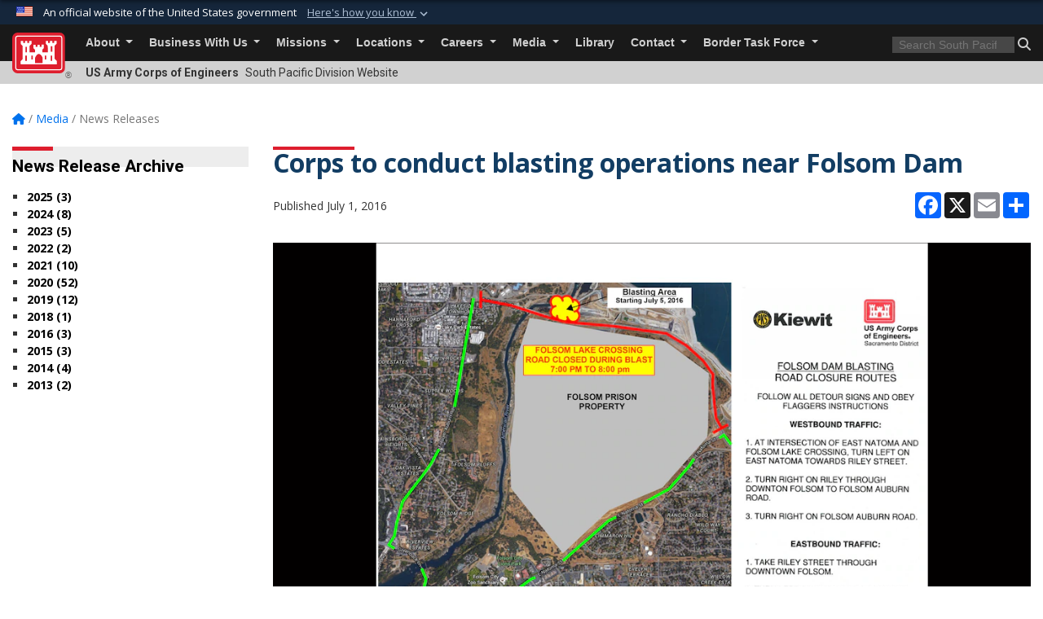

--- FILE ---
content_type: text/html; charset=utf-8
request_url: https://www.spd.usace.army.mil/Media/News-Releases/Article/833264/corps-to-conduct-blasting-operations-near-folsom-dam/
body_size: 18067
content:
<!DOCTYPE html>
<html  lang="en-US">
<head id="Head"><meta content="text/html; charset=UTF-8" http-equiv="Content-Type" />
<meta name="REVISIT-AFTER" content="1 DAYS" />
<meta name="RATING" content="GENERAL" />
<meta name="RESOURCE-TYPE" content="DOCUMENT" />
<meta content="text/javascript" http-equiv="Content-Script-Type" />
<meta content="text/css" http-equiv="Content-Style-Type" />
<title>
	Corps to conduct blasting operations near Folsom Dam > South Pacific Division > South Pacific Division News Releases
</title><meta id="MetaDescription" name="description" content="The U.S. Army Corps of Engineers Sacramento District and its contractor Kiewit Infrastructure will conduct blasting operations as part of the Folsom Dam Auxiliary Spillway construction project beginning July 5, forcing short-term closures of Folsom Lake, " /><meta id="MetaKeywords" name="keywords" content="News, News Releases" /><meta id="MetaRobots" name="robots" content="INDEX, FOLLOW" /><link href="/Resources/Shared/stylesheets/dnndefault/7.0.0/default.css?cdv=3460" type="text/css" rel="stylesheet"/><link href="/DesktopModules/ArticleCS/module.css?cdv=3460" type="text/css" rel="stylesheet"/><link href="/DesktopModules/ArticleCSDashboard/module.css?cdv=3460" type="text/css" rel="stylesheet"/><link href="/Desktopmodules/SharedLibrary/ValidatedPlugins/slick-carousel/slick/slick.css?cdv=3460" type="text/css" rel="stylesheet"/><link href="/Desktopmodules/SharedLibrary/Plugins/bootstrap4/css/bootstrap.min.css?cdv=3460" type="text/css" rel="stylesheet"/><link href="/Portals/_default/Skins/USACETheme/skin.css?cdv=3460" type="text/css" rel="stylesheet"/><link href="/Portals/13/portal.css?cdv=3460" type="text/css" rel="stylesheet"/><link href="/Desktopmodules/SharedLibrary/Plugins/SocialIcons/css/fa-social-icons.css?cdv=3460" type="text/css" rel="stylesheet"/><link href="/Desktopmodules/SharedLibrary/Plugins/Skin/SkipNav/css/skipnav.css?cdv=3460" type="text/css" rel="stylesheet"/><link href="/desktopmodules/ArticleCS/styles/USACE2/style.css?cdv=3460" type="text/css" rel="stylesheet"/><link href="/Desktopmodules/SharedLibrary/Plugins/ColorBox/colorbox.css?cdv=3460" type="text/css" rel="stylesheet"/><link href="/Desktopmodules/SharedLibrary/Plugins/carouFredSel/base.css?cdv=3460" type="text/css" rel="stylesheet"/><link href="/Desktopmodules/SharedLibrary/Plugins/MediaElement4.2.9/mediaelementplayer.css?cdv=3460" type="text/css" rel="stylesheet"/><link href="/Desktopmodules/SharedLibrary/Plugins/slimbox/slimbox2.css?cdv=3460" type="text/css" rel="stylesheet"/><link href="/Desktopmodules/SharedLibrary/ValidatedPlugins/font-awesome6/css/all.min.css?cdv=3460" type="text/css" rel="stylesheet"/><link href="/Desktopmodules/SharedLibrary/ValidatedPlugins/font-awesome6/css/v4-shims.min.css?cdv=3460" type="text/css" rel="stylesheet"/><link href="/Desktopmodules/SharedLibrary/Plugins/smartmenus/addons/bootstrap-4/jquery.smartmenus.bootstrap-4.css?cdv=3460" type="text/css" rel="stylesheet"/><script src="/Resources/libraries/jQuery/03_07_01/jquery.js?cdv=3460" type="text/javascript"></script><script src="/Resources/libraries/jQuery-Migrate/03_04_01/jquery-migrate.js?cdv=3460" type="text/javascript"></script><script src="/Resources/libraries/jQuery-UI/01_13_03/jquery-ui.min.js?cdv=3460" type="text/javascript"></script><link rel='icon' href='/Portals/13/favicon.ico?ver=V1oJwxW0rp-vtwPT1YmMOg%3d%3d' type='image/x-icon' /><meta name='host' content='DMA Public Web' /><meta name='contact' content='dma.WebSD@mail.mil' /><link rel="stylesheet" type="text/css" href="/DesktopModules/SharedLibrary/Controls/Banner/CSS/usa-banner.css" /><script  src="/Desktopmodules/SharedLibrary/Plugins/GoogleAnalytics/Universal-Federated-Analytics-8.7.js?agency=DOD&subagency=USACE&sitetopic=dma.web&dclink=true"  id="_fed_an_ua_tag" ></script><meta name='twitter:card' content='summary_large_image' /><meta name='twitter:title' content='Corps&#32;to&#32;conduct&#32;blasting&#32;operations&#32;near&#32;Folsom&#32;Dam' /><meta name='twitter:description' content='The&#32;U.S.&#32;Army&#32;Corps&#32;of&#32;Engineers&#32;Sacramento&#32;District&#32;and&#32;its&#32;contractor&#32;Kiewit&#32;Infrastructure&#32;will&#32;conduct&#32;blasting&#32;operations&#32;as&#32;part&#32;of&#32;the&#32;Folsom&#32;Dam&#32;Auxiliary&#32;Spillway&#32;construction&#32;project' /><meta name='twitter:image' content='https://media.defense.gov/2016/Jul/01/2001565267/825/780/0/160701-A-VX611-001.JPG' /><meta name='twitter:site' content='@USACE_SPD' /><meta name='twitter:creator' content='@USACE_SPD' /><meta property='og:site_name' content='South&#32;Pacific&#32;Division' /><meta property='og:type' content='article' /><meta property='og:title' content='Corps&#32;to&#32;conduct&#32;blasting&#32;operations&#32;near&#32;Folsom&#32;Dam' /><meta property='og:description' content='The&#32;U.S.&#32;Army&#32;Corps&#32;of&#32;Engineers&#32;Sacramento&#32;District&#32;and&#32;its&#32;contractor&#32;Kiewit&#32;Infrastructure&#32;will&#32;conduct&#32;blasting&#32;operations&#32;as&#32;part&#32;of&#32;the&#32;Folsom&#32;Dam&#32;Auxiliary&#32;Spillway&#32;construction&#32;project' /><meta property='og:image' content='https://media.defense.gov/2016/Jul/01/2001565267/825/780/0/160701-A-VX611-001.JPG' /><meta property='og:url' content='https://www.spd.usace.army.mil/Media/News-Releases/Article/833264/corps-to-conduct-blasting-operations-near-folsom-dam/' /><meta name="viewport" content="width=device-width, initial-scale=1, shrink-to-fit=no" /></head>
<body id="Body">

    <form method="post" action="/Media/News-Releases/Article/833264/corps-to-conduct-blasting-operations-near-folsom-dam/" id="Form" enctype="multipart/form-data">
<div class="aspNetHidden">
<input type="hidden" name="__EVENTTARGET" id="__EVENTTARGET" value="" />
<input type="hidden" name="__EVENTARGUMENT" id="__EVENTARGUMENT" value="" />
<input type="hidden" name="__VIEWSTATE" id="__VIEWSTATE" value="EK6DtbJgxpZbPscLl5GMtVK7DJMJcMo754eF7m1DAgxQQBo2BknMZATlJGFThqAklxzenqF3U/yjfjkFrzKhrZ30wPL5iEA5zydIfFOCOJ060xRbhv69oANkvkhawnwIcmACJCTOmRsBlFjUKqAlXcnk6gk4BYtmfZCBkuvNz6beAzULs/WZsfW2+XAh4TQEzkO0oZQGlV9l7hOjhJNK/oLdS0Zs+BD4TQRegVQUXNv6n7xNiiUP4ApVYmmRdIMmwkqMATRTYQflGIeVeS3jbAQwABwa+1Roht2g9Q5kiwdAB1iz7y7jromH+rsY86tAMGogfbEs/yMjP/1QbU0BLZFJB9S1avyO8rbQKIvzaNc8BbhAjH56Cfk1asCMslxoZ/95mHIyLohYKnvk1KY9/+iLY1wC4KwqvNuKebKxxzhzFaul2mx/+keEVEZG9FqazRJMySmWlnT1dHBh7CFEbcGhVbeepFfyNUPF07wZher277eLjPFpgeQzv4AJ4/4j/ByVOzwtjyxKCCVWlN6zh2/3T7k9ZOVRZ3LvvVJgIpstJvbGAQJkN42pDQ23rkc7pIfsHEeQQA1xI/rX40RhyGXQO0OELVm+SUy4VNzgi5Thgub/4TPxZacU6sidS5V3kfNkxfCcpmAxPYxRY99NLnG/F+1audtHPgCl2q6yPEmVLKCqKT2eftKYn/PiAM3LghhaCKHqVN4OQx6slS9CF/JrF+8c5GqfoZx9JzSC7rPEZ571QsyKGze4FW2iVLfIvVl52fiWWxeCLPOQFfzZjW00GTNZ23R4drifmkWqmgaOPheLl/bivRz+klk5SwQI5qdA2XtKTqyCuyjut2cLftmXDSLBG6jZRhlcLd9rskVEr2NwNHybmsGq54n+rQUdd7uG9zbo9DtP1mUEMABlRbYcV07trymG5R/cMIipFq23LD2c9SQyOoJE3WpGtS2l3s1L0dVuHje4hf9AwanOntRTYW5bHFrLhzHyg/pFtQHUznoYTGFTMTsEMcohBuvHLtaSV/k6y1g1T5AHf4wIrXaX2BD8YIiNkdgnOrjB9vXD1C9rmMmux8NofAhgmQbiPZjD3KRivm0eN+uDAr4V2fAXu2FT6haA/5xMntsMXREFCAxzUDMD9CRsfLfYoYU+ilpNON0MhCqrxCaOK1DNxtJadDfdFU5TdBUTGXKK2DfrUqRNKnF03DSuT0cqPfyu6stXBTFefQ7qhawwloGiPVJYlbQJCuf5qsO7DEvek0CqCvYNO6t6t4TxCPw42p16R18a583mw1GM9opXgnsvKr56OGd/DB72pu7pih5g99KXCEr+V2M1a2ITEqYwKCiw7b9z4uvPa+/JFib1N3e7xoRA/C3SDRui4z7V/pK9QYwIIdyKouPAZLW1LpXigMoBzdIUYFmqEfSHgHDLQ3FPNYidfAlpx9WrbmOSrWhRkrwNa7qe9t4Gi/5IMjpwA6IFLmJQrs2lytoIOih9+2JpBTW/mF58C5bCpfw7P0nqHCwkkhpO7pdsMclL/SYfyNwGUwUX4c0Kjf0i2nXl+ZPqWsbY3Kq0/9JyN/G0NVgT/[base64]/IGh3BngPqxuMGzgVB6Bp5qcrE8yJNtYKBw7jrMW7cN0xq3JkGYQoSg8NC5KRovcOpYAPOFrPYupJmK7OFpDNhVlqziLKwgf0lkF4g6q9g7zBnLQqUKaVvzZD/qe3JvcA7vk0aQ9s71WGTfiwb3sV+iDlbH8cZ2C7fBLEv6CHq/idoZriVQyMyo92SDH0IAWcRLhghDFHgbXyVY29XT0nXZbEYRf3Sn0MRYFwm9H67lgVWt9/Zu9BsKA3Z4pJgi+7EQdymObNKwmBMPgpwr2mPOgcyYweY3GzOlrBhy1f4oUjs2x96xUu4axNVifgJSts30DqUpU5xHcWrICPJz+IdBXDjfbv5HLtjjhGLqW3ONWmbtbHw2t7/KynEt6HaeWlyCRvHWYaxJRQix1hMz8+km9LldXxyBGycD8uPWfR+eZAfK1rx7CzOhHscl0Y5ZN/nNTpq3Q+YVfAbVaQwP+x1ITRs7aPK5b29KvHX1H1xxa4kp8skFL/4glwbaykH25ygAy6amyzT/0IokYEt+5nH/i74tVc8olt+R9mFY8NyVIoA0vxXKR235QbQannxiWLzRVzNyMV1GJ6R3gCxbA3ucTLNcv23tp6eTGLW3tMr5tEPvlWOkHP4tjEhpVkzcItrP/l7+alHJuMkbNrx+gO9Q+57tF1gQ2GpQnWuSCtP/wDnfFrpEnvY/Fmqco6QO7R8JHIZonDoUrx/ZDxThPgtDa4L2p5lSjFEcdiy9U3TZF3s2mO/Nfztl/chCE+J/B7M0w/7RGKaYWxpLtXtXMFqqPit8epOa/XXpdzD4nYPuMnWEqtChiSIZY7RIU0jtU8vI/IDjtLPykvqfOZnj7tm1xa6RUQ/JFZAZNDVfYyCNBcqXkHxkQjpiBNW9oTSIfKVMGgiTDWNFuo/holLG7J/qMK+xtLMNCwf8WAcZaZcFUwtoCmblec1+renjTFKYaVe9K0cd7w+rv0RxbOpda7pS3yO0syVatG528KE8uLAw4JIsKhlMWl85/[base64]/kF7XxTWrV2Al0NFj8SIYww8lXVQJkt+rw4VovIdF0qCZ3kfSEh2zubu6I/asmxHd57hKHl7qQtcKzXdUVeLgX8ciFjhNzthNMdoWsZh2Io55rZQojgj7ZXpjxoPgYB15T296Jdmin6guzQiM6vNjo/LVWsCfx0sKVWCyT5xH/vsJR/cUXYlmaazZxPfy8bTiN9TEOft81lkA91NpEGV5x5oG1xNd7ZmMMetQ0k3mCVLG7LUHelaw0XGi4i1+8NkNVnP6Q7/Ajo/I3Cq9MrmAKQhfDIATQc9ri/EZUmOg0T/u5X4QBNZMIoZaxANyuABQ/tRE0erVmwsy1evESzbnZUXGAx/ds1Ybh5BOE25kntxUj9DKSojsYOGy0ydyew0ZT3uR16r1BbwtG3OGptnKaWZDqlZnZkP+0w3K/8qkAinkWzWNZ5MAlLySSOaariSQLacnKgqPdVY9QzjbBdfLgQMKgB6wkrcohEcxmfzhTL4u1RAL8jxRvdeNZQgd53SXjr5qLEtAJncFttUZPBwY4Yw/I36tvCwHjY74rQUKnKOv4ZPXrD4LMlf+HEowDZ8fE42nfLdQAQd1/8uZ0ObBOzwccmvB5oRfhb85S44AHVhE8gd7ETJBfI39yWzxSv/nCUKGUTbIwS+SDcK59uwoc5wmG4tOdQqUnLjcWemFO4xVQmaTYvPzU2YafFmv29oaMK1DP+4MT3dVr+QZeipjW8sVBSZ6ehe86eN3LSaw5apyhnf0/[base64]/YGPNitY3Pw1A0NHB2SHtBdP43qS4A8Epk2Zu8Nhul2QoYPvnAMak4FFXexjyWXmVmWArZTzrRPcdjUbzIY4yk6fLDEnO0CfinTZgcDJOylU7ueItZMPpksDJrKFgVebSZY3z5+GBsIHeS/vHA/NtToA5GsyFriX6sKxm5W8hES6p8abO1UttZ0/[base64]/0RCvuc/tMN4cPm5Ra4ujf9XQOrNMD3R7nTj4dBQHFFnGLocaVdobszWVnpvKjC3TfWuUyMNeW2D4SDKcynBeUcRrnnVo/clkaoJFjAoUONw+fQ+JK4C1j0qsgYAIzbTe7+ynzKcAiAoSllNXiX8uEor3Ovch8mcTf6lFCrHNLYrkVxUjYeBKrTVbrgZcgK2ITZXQ9lLzNDZOl6dBAZKSNhhzXHaxloDhxFOPQn9OWsa1bHpNQhTbSrwuJwggm7pJA+XuDSsKu5iJlTfZswKVci0/onMBXRrpCL9677GrqfBsCxlwLvBrT6L8gIYfPxx6+6idgHx9HrxI1iTjgbjyOOvgZIUloPw6QXqNI1eIFXEfDxvQpcSRNeKt+5ZR0/qQhX1rpuNp+UAU5i3v9h5aa/N/eHoxfRxMsrAeG4uUCqMVm7pSWwZk2R75MpB6fy+w9wHQJ4LI4l0aiWWVP5rcb6PlaqZ/NUJydYajT5p847az3BKuPpDn44kHngIcKuBzi5/KrXvsEWludSEtgph2kSVrGJNZCVwaPfvBbGxX17JizhEatpZh2dLRcvBBaYl7gXnMv/UK6lHz8RpZBb0lSefRFxu1/XBqvOJ7vQ8Pl+bclOUfVZA5Nlh+hwh5t45Ae+2IL8Z6NAY+1XNtAQAX702YXpHvBwHWxzf4iERdcfrP43lMIvV8A4V4jUKBj01dTNaZcB/p0dNlPoUYOBew1LW6OO+q5vatUjg1sx0Qud3r/tbxzQTKgHuzfZgzSTVqkkpCc/Spbwh4NfKc5caO93iZVMxRc6xQfhVPmECDSkpf2zvpn3lzaN4IXuDPQt38bQy8DA9icC71SnTBsX0NigUrALhRjHa0yCvxEBkxp6WDSYwHhxPLEcBuDn6159VI8e+7+PNz5aJMNhBPdUfZZNpQGhSJff5BK0JCfYVp+DkkCbbdEpbU//uqJxVsGdwXqoB9JA7M/uqkm0wWCEJ3GbnDOIkd1agljM9xs4DEMNag==" />
</div>

<script type="text/javascript">
//<![CDATA[
var theForm = document.forms['Form'];
if (!theForm) {
    theForm = document.Form;
}
function __doPostBack(eventTarget, eventArgument) {
    if (!theForm.onsubmit || (theForm.onsubmit() != false)) {
        theForm.__EVENTTARGET.value = eventTarget;
        theForm.__EVENTARGUMENT.value = eventArgument;
        theForm.submit();
    }
}
//]]>
</script>


<script src="/WebResource.axd?d=pynGkmcFUV2YRBDbasXhoakaqdeI-_09hOJyJqDzsDsl2pX8MS4jrFU_QRw1&amp;t=638901627720898773" type="text/javascript"></script>


<script src="/ScriptResource.axd?d=NJmAwtEo3IrKGQZJaQ-59ps9QE7NB-cd8FtY8K_IKR198d6n1yFeBXjBOfSie8_YpnxWr5TH_Xa1YuI6xvu2xbnYgibsEU5YeVIVuQL9OF1wgOqmP8IRYf5-D9bdkdSDspeMsQ2&amp;t=32e5dfca" type="text/javascript"></script>
<script src="/ScriptResource.axd?d=dwY9oWetJoLC35ezSMivQTHgohaws39GHERz_2Vs-fMqSX4XSS-TGUwHNwlX-SjZdeyVi2T18HyTsBGhhCgcdE7ySD6n4ENZHt2zQ9wqrft0ffaCn4pNEJ2yI2hoEpa5BC03t8XV-nAfRCVl0&amp;t=32e5dfca" type="text/javascript"></script>
<div class="aspNetHidden">

	<input type="hidden" name="__VIEWSTATEGENERATOR" id="__VIEWSTATEGENERATOR" value="CA0B0334" />
	<input type="hidden" name="__VIEWSTATEENCRYPTED" id="__VIEWSTATEENCRYPTED" value="" />
	<input type="hidden" name="__EVENTVALIDATION" id="__EVENTVALIDATION" value="Xe+WlMg50PL2ebvkVYMaAnvO1lMVMBPc0hdFSaCZxtnlsxrKDSHN8UjAASXUJutrURzRy+TonnCZtuci/18Q1SS/A4Z52n2YVUJ/Ez3X8ShUQFax" />
</div><script src="/Desktopmodules/SharedLibrary/Plugins/MediaElement4.2.9/mediaelement-and-player.js?cdv=3460" type="text/javascript"></script><script src="/Desktopmodules/SharedLibrary/ValidatedPlugins/slick-carousel/slick/slick.min.js?cdv=3460" type="text/javascript"></script><script src="/js/dnn.js?cdv=3460" type="text/javascript"></script><script src="/js/dnn.modalpopup.js?cdv=3460" type="text/javascript"></script><script src="/js/dnncore.js?cdv=3460" type="text/javascript"></script><script src="/Desktopmodules/SharedLibrary/Plugins/Mobile-Detect/mobile-detect.min.js?cdv=3460" type="text/javascript"></script><script src="/DesktopModules/ArticleCS/Resources/ArticleCS/js/ArticleCS.js?cdv=3460" type="text/javascript"></script><script src="/Desktopmodules/SharedLibrary/Plugins/ColorBox/jquery.colorbox.js?cdv=3460" type="text/javascript"></script><script src="/Desktopmodules/SharedLibrary/Plugins/carouFredSel/jquery.carouFredSel-6.2.1.js?cdv=3460" type="text/javascript"></script><script src="/Desktopmodules/SharedLibrary/Plugins/DVIDSAnalytics/DVIDSVideoAnalytics.min.js?cdv=3460" type="text/javascript"></script><script src="/Desktopmodules/SharedLibrary/Plugins/DVIDSAnalytics/analyticsParamsForDVIDSAnalyticsAPI.js?cdv=3460" type="text/javascript"></script><script src="/Desktopmodules/SharedLibrary/Plugins/TouchSwipe/jquery.touchSwipe.min.js?cdv=3460" type="text/javascript"></script><script src="/Desktopmodules/SharedLibrary/Plugins/slimbox/slimbox2.js?cdv=3460" type="text/javascript"></script><script src="/Desktopmodules/SharedLibrary/Plugins/BodyScrollLock/bodyScrollLock.js?cdv=3460" type="text/javascript"></script><script src="/js/dnn.servicesframework.js?cdv=3460" type="text/javascript"></script><script src="/Desktopmodules/SharedLibrary/Plugins/Skin/js/common.js?cdv=3460" type="text/javascript"></script>
<script type="text/javascript">
//<![CDATA[
Sys.WebForms.PageRequestManager._initialize('ScriptManager', 'Form', ['tdnn$ctr2731$Article$desktopmodules_articlecs_article_ascx$UpdatePanel1','dnn_ctr2731_Article_desktopmodules_articlecs_article_ascx_UpdatePanel1'], [], [], 180, '');
//]]>
</script>

        
        
        


<script type="text/javascript">
$('#personaBar-iframe').load(function() {$('#personaBar-iframe').contents().find("head").append($("<style type='text/css'>.personabar .personabarLogo {}</style>")); });
</script>
<div id="dnn_ctl03_header_banner_container" class="header_banner_container">
    <span class="header_banner_inner">
        <div class="header_banner_flag">
            An official website of the United States government 
        <div class="header_banner_accordion" tabindex="0" role="button" aria-expanded="false"><u>Here's how you know 
        <span class="expand-more-container"><svg xmlns="http://www.w3.org/2000/svg" height="24" viewBox="0 0 24 24" width="24">
                <path d="M0 0h24v24H0z" fill="none" />
                <path class="expand-more" d="M16.59 8.59L12 13.17 7.41 8.59 6 10l6 6 6-6z" />
            </svg></span></u></div>
        </div>
        <div class="header_banner_panel" style="">
            <div class="header_banner_panel_item">
                <span class="header_banner_dotgov"></span>
                <div id="dnn_ctl03_bannerContentLeft" class="header_banner_content"><p class="banner-contentLeft-text"><strong> Official websites use .mil </strong></p>A <strong>.mil</strong> website belongs to an official U.S. Department of Defense organization in the United States.</div>
            </div>
            <div class="header_banner_panel_item https">
                <span class="header_banner_https"></span>
                <div id="dnn_ctl03_bannerContentRight" class="header_banner_content"><p class="banner-contentRight-text"><strong>Secure .mil websites use HTTPS</strong></p><div> A <strong>lock (<span class='header_banner_icon_lock'><svg xmlns = 'http://www.w3.org/2000/svg' width='52' height='64' viewBox='0 0 52 64'><title>lock </title><path class='icon_lock' fill-rule='evenodd' d='M26 0c10.493 0 19 8.507 19 19v9h3a4 4 0 0 1 4 4v28a4 4 0 0 1-4 4H4a4 4 0 0 1-4-4V32a4 4 0 0 1 4-4h3v-9C7 8.507 15.507 0 26 0zm0 8c-5.979 0-10.843 4.77-10.996 10.712L15 19v9h22v-9c0-6.075-4.925-11-11-11z' /> </svg></span>)</strong> or <strong> https://</strong> means you’ve safely connected to the .mil website. Share sensitive information only on official, secure websites.</div></div>
            </div>

        </div>
    </span>
</div><style> .header_banner_container{ background-color: #15263b; color: #FFF; } .icon_lock { fill: #FFF;} .header_banner_container .header_banner_content .banner-contentLeft-text, .header_banner_container .header_banner_content .banner-contentRight-text { color: #FFF;} </style>
<script type="text/javascript">

jQuery(document).ready(function() {
initializeSkin();
});

</script>

<script type="text/javascript">
var skinvars = {"SiteName":"South Pacific Division","SiteShortName":"South Pacific Division","SiteSubTitle":"","aid":"south_pacific_division","IsSecureConnection":true,"IsBackEnd":false,"DisableShrink":false,"IsAuthenticated":false,"SearchDomain":"search.usa.gov","SiteUrl":"https://www.spd.usace.army.mil/","LastLogin":null,"IsLastLoginFail":false,"IncludePiwik":false,"PiwikSiteID":-1,"SocialLinks":{"Facebook":{"Url":"https://www.facebook.com/pages/USACE-South-Pacific-Division/292272296936","Window":"_blank","Relationship":"noopener"},"Twitter":{"Url":"http://twitter.com/#!/USACE_SPD","Window":"_blank","Relationship":"noopener"},"YouTube":{"Url":"http://www.youtube.com/user/Southpacificdivision","Window":"_blank","Relationship":"noopener"},"Flickr":{"Url":"","Window":"_blank","Relationship":"noopener"},"Pintrest":{"Url":"","Window":"","Relationship":""},"Instagram":{"Url":"","Window":"","Relationship":null},"Blog":{"Url":"","Window":"_blank","Relationship":"noopener"},"RSS":{"Url":"","Window":"","Relationship":null},"Podcast":{"Url":"","Window":"","Relationship":null},"Email":{"Url":"","Window":"","Relationship":null},"LinkedIn":{"Url":"","Window":"","Relationship":""},"Snapchat":{"Url":"","Window":"","Relationship":null}},"SiteLinks":null,"LogoffTimeout":3300000,"SiteAltLogoText":""};
</script>
<script type="application/ld+json">{"@context":"http://schema.org","@type":"Organization","logo":null,"name":"South Pacific Division","url":"https://www.spd.usace.army.mil/","sameAs":["https://www.facebook.com/pages/USACE-South-Pacific-Division/292272296936","http://twitter.com/#!/USACE_SPD","http://www.youtube.com/user/Southpacificdivision"]}</script>

<div id="app" class="app_usace app-inner   ">
    

<div id="skip-link-holder"><a id="skip-link" href="#skip-target">Skip to main content (Press Enter).</a></div>

<header id="header-main">
    
    <div id="header-title">
        <div class="page-container">
            <div class="container-fluid flex">
                <div class="site-name">US Army Corps of Engineers</div>
                <div class="site-area">South Pacific Division Website</div>
            </div>
        </div>
    </div>
    <div id="header-menu">
        <div class="page-container">
            <div class="container-fluid">
                <div class="site-logo">
                    
                    <a href="https://www.spd.usace.army.mil/">
                        <img src="/Portals/_default/Skins/USACETheme/Assets/images/usace-logo-color.svg" alt="South Pacific Division"/>
                    </a>
                    <div class='reg'>&reg;</div>
                </div>
                <nav class="navbar navbar-expand-md" id="main-menu" aria-label="main menu">
                    <div class="collapse navbar-collapse" id="navbarSupportedContent">
                        <a id="mobile-menu-close" class="mobile-menu-trigger" href="javascript:;" data-toggle="collapse" data-target="#navbarSupportedContent" aria-controls="navbarSupportedContent" aria-expanded="false" aria-label="Toggle navigation"><i class="fa fa-times"></i></a>
                        

<!-- ./ helper -->


        <ul id="main-nav" class="navbar-nav mr-auto" data-sm-options="{collapsibleBehavior: 'link', bootstrapHighlightClasses: 'focused', showTimeout: 0, showFunction: null, hideTimeout: 0, hideFunction: null, subMenusSubOffsetX: 0, subMenusSubOffsetY: 0, subMenusMaxWidth: '26em'}">
                    <li class="nav-item  dropdown">
                                <a class="nav-link dropdown-toggle"
           href="https://www.spd.usace.army.mil/About/"
            
           data-toggle="dropdown"
           id="navbarDropdownMenuLink_0"
           aria-haspopup="true"
           aria-expanded="false"
                         
>
           About
        </a>

                                <ul class="dropdown-menu" aria-labelledby="navbarDropdownMenuLink_0">
                    <li>
                                <a class="dropdown-item"
           href="https://www.spd.usace.army.mil/About/Leadership/"
                      
>
           Leadership
        </a>

                    </li>                    <li>
                                <a class="dropdown-item"
           href="https://www.spd.usace.army.mil/About/History/"
                      
>
           History
        </a>

                    </li>                    <li>
                                <a class="dropdown-item"
           href="https://www.spd.usace.army.mil/Locations/"
                      
>
           SPD Districts
        </a>

                    </li>        </ul>

                    </li>
                    <li class="nav-item  dropdown">
                                <a class="nav-link dropdown-toggle"
           href="https://www.spd.usace.army.mil/Business-With-Us/"
            
           data-toggle="dropdown"
           id="navbarDropdownMenuLink_1"
           aria-haspopup="true"
           aria-expanded="false"
                         
>
           Business With Us
        </a>

                                <ul class="dropdown-menu" aria-labelledby="navbarDropdownMenuLink_1">
                    <li>
                                <a class="dropdown-item"
           href="https://www.spd.usace.army.mil/Business-With-Us/Contracting/"
                      
>
           Contracting
        </a>

                    </li>                    <li>
                                <a class="dropdown-item"
           href="https://www.spd.usace.army.mil/Business-With-Us/Small-Business/"
                      
>
           Small Business
        </a>

                    </li>        </ul>

                    </li>
                    <li class="nav-item  dropdown">
                                <a class="nav-link dropdown-toggle"
           href="https://www.spd.usace.army.mil/Missions/"
            
           data-toggle="dropdown"
           id="navbarDropdownMenuLink_2"
           aria-haspopup="true"
           aria-expanded="false"
                         
>
           Missions
        </a>

                                <ul class="dropdown-menu" aria-labelledby="navbarDropdownMenuLink_2">
                    <li class="dropdown dropdown-submenu">
                                <a class="dropdown-item dropdown-toggle"
           href="https://www.spd.usace.army.mil/Missions/Regulatory/"
            
           data-toggle="dropdown"
           id="navbarDropdownMenuLink_101"
           aria-haspopup="true"
           aria-expanded="false"
                         
>
           Regulatory
        </a>

                                <ul class="dropdown-menu" aria-labelledby="navbarDropdownMenuLink_101">
                    <li>
                                <a class="dropdown-item"
           href="https://www.spd.usace.army.mil/Missions/Regulatory/Public-Notices-and-References/"
                      
>
           Public Notices and References
        </a>

                    </li>                    <li class="dropdown dropdown-submenu">
                                <a class="dropdown-item dropdown-toggle"
           href="https://www.spd.usace.army.mil/Missions/Regulatory/Regulatory-Appeals/"
            
           data-toggle="dropdown"
           id="navbarDropdownMenuLink_201"
           aria-haspopup="true"
           aria-expanded="false"
                         
>
           Regulatory Appeals
        </a>

                                <ul class="dropdown-menu" aria-labelledby="navbarDropdownMenuLink_201">
                    <li>
                                <a class="dropdown-item"
           href="https://www.spd.usace.army.mil/Missions/Regulatory/Regulatory-Appeals/Administrative-Appeals-Decisions/"
                      
>
           Administrative Appeals Decisions
        </a>

                    </li>        </ul>

                    </li>
        </ul>

                    </li>
                    <li class="dropdown dropdown-submenu">
                                <a class="dropdown-item dropdown-toggle"
           href="https://www.spd.usace.army.mil/Missions/Civil-Works-Mission/"
            
           data-toggle="dropdown"
           id="navbarDropdownMenuLink_102"
           aria-haspopup="true"
           aria-expanded="false"
                         
>
           Civil Works Mission
        </a>

                                <ul class="dropdown-menu" aria-labelledby="navbarDropdownMenuLink_102">
                    <li>
                                <a class="dropdown-item"
           href="https://www.spd.usace.army.mil/Missions/Civil-Works-Mission/Review-Plans/"
                      
>
           Review Plans
        </a>

                    </li>                    <li class="dropdown dropdown-submenu">
                                <a class="dropdown-item dropdown-toggle"
           href="https://www.spd.usace.army.mil/Missions/Civil-Works-Mission/Section-408-Program/"
            
           data-toggle="dropdown"
           id="navbarDropdownMenuLink_202"
           aria-haspopup="true"
           aria-expanded="false"
                         
>
           Section 408 Program
        </a>

                                <ul class="dropdown-menu" aria-labelledby="navbarDropdownMenuLink_202">
                    <li>
                                <a class="dropdown-item"
           href="https://www.spd.usace.army.mil/Missions/Civil-Works-Mission/Section-408-Program/Categorical-Permissions/"
                      
>
           Categorical Permissions
        </a>

                    </li>        </ul>

                    </li>
        </ul>

                    </li>
                    <li>
                                <a class="dropdown-item"
           href="https://www.spd.usace.army.mil/Missions/Environmental-Missions/"
                      
>
           Environmental Missions
        </a>

                    </li>                    <li>
                                <a class="dropdown-item"
           href="https://www.spd.usace.army.mil/Missions/Military-Construction/"
                      
>
           Military Construction
        </a>

                    </li>                    <li>
                                <a class="dropdown-item"
           href="https://www.spd.usace.army.mil/Missions/Emergency-Management/"
                      
>
           Emergency Management
        </a>

                    </li>        </ul>

                    </li>
                    <li class="nav-item  dropdown">
                                <a class="nav-link dropdown-toggle"
           href="https://www.spd.usace.army.mil/Locations/"
            
           data-toggle="dropdown"
           id="navbarDropdownMenuLink_3"
           aria-haspopup="true"
           aria-expanded="false"
                         
>
           Locations
        </a>

                                <ul class="dropdown-menu" aria-labelledby="navbarDropdownMenuLink_3">
                    <li>
                                <a class="dropdown-item"
           href="http://www.usace.army.mil/Locations.aspx"
                      
>
           USACE Locations
        </a>

                    </li>        </ul>

                    </li>
                    <li class="nav-item  dropdown">
                                <a class="nav-link dropdown-toggle"
           href="https://www.spd.usace.army.mil/Careers/"
            
           data-toggle="dropdown"
           id="navbarDropdownMenuLink_4"
           aria-haspopup="true"
           aria-expanded="false"
                         
>
           Careers
        </a>

                                <ul class="dropdown-menu" aria-labelledby="navbarDropdownMenuLink_4">
                    <li>
                                <a class="dropdown-item"
           href="https://www.spd.usace.army.mil/Careers/How-to-Apply/"
                      
>
           How to Apply
        </a>

                    </li>                    <li class="dropdown dropdown-submenu">
                                <a class="dropdown-item dropdown-toggle"
           href="https://www.spd.usace.army.mil/Careers/CPAC/"
            
           data-toggle="dropdown"
           id="navbarDropdownMenuLink_104"
           aria-haspopup="true"
           aria-expanded="false"
                         
>
           CPAC
        </a>

                                <ul class="dropdown-menu" aria-labelledby="navbarDropdownMenuLink_104">
                    <li>
                                <a class="dropdown-item"
           href="https://www.spd.usace.army.mil/Careers/CPAC/Employment/"
                      
>
           Employment
        </a>

                    </li>                    <li>
                                <a class="dropdown-item"
           href="https://www.spd.usace.army.mil/Careers/CPAC/LMER/"
                      
>
           LMER
        </a>

                    </li>                    <li>
                                <a class="dropdown-item"
           href="https://www.spd.usace.army.mil/Careers/CPAC/Benefits/"
                      
>
           Benefits
        </a>

                    </li>        </ul>

                    </li>
        </ul>

                    </li>
                    <li class="nav-item  dropdown">
                                <a class="nav-link dropdown-toggle"
           href="https://www.spd.usace.army.mil/Media/"
            
           data-toggle="dropdown"
           id="navbarDropdownMenuLink_5"
           aria-haspopup="true"
           aria-expanded="false"
                         
>
           Media
        </a>

                                <ul class="dropdown-menu" aria-labelledby="navbarDropdownMenuLink_5">
                    <li>
                                <a class="dropdown-item"
           href="https://www.spd.usace.army.mil/Media/News-Stories/"
                      
>
           News Stories
        </a>

                    </li>                    <li>
                                <a class="dropdown-item"
           href="https://www.spd.usace.army.mil/Media/News-Releases/"
                      
>
           News Releases
        </a>

                    </li>                    <li>
                                <a class="dropdown-item"
           href="https://www.spd.usace.army.mil/Media/Images/"
                      
>
           Images
        </a>

                    </li>                    <li>
                                <a class="dropdown-item"
           href="https://www.spd.usace.army.mil/Media/Videos/"
                      
>
           Videos
        </a>

                    </li>        </ul>

                    </li>
                    <li class="nav-item ">
                                <a class="nav-link"
           href="https://www.spd.usace.army.mil/Library/"
                      
>
           Library
        </a>

                    </li>
                    <li class="nav-item  dropdown">
                                <a class="nav-link dropdown-toggle"
           href="https://www.spd.usace.army.mil/Contact/"
            
           data-toggle="dropdown"
           id="navbarDropdownMenuLink_7"
           aria-haspopup="true"
           aria-expanded="false"
                         
>
           Contact
        </a>

                                <ul class="dropdown-menu" aria-labelledby="navbarDropdownMenuLink_7">
                    <li>
                                <a class="dropdown-item"
           href="http://www.usace.army.mil/Contact/OfficeLocator.aspx"
                      
>
           USACE Office Locator
        </a>

                    </li>                    <li>
                                <a class="dropdown-item"
           href="https://www.spd.usace.army.mil/Contact/RSS/"
                      
>
           RSS
        </a>

                    </li>        </ul>

                    </li>
                    <li class="nav-item  dropdown">
                                <a class="nav-link dropdown-toggle"
           href="https://www.spd.usace.army.mil/Border-Task-Force/"
            
           data-toggle="dropdown"
           id="navbarDropdownMenuLink_8"
           aria-haspopup="true"
           aria-expanded="false"
                         
>
           Border Task Force
        </a>

                                <ul class="dropdown-menu" aria-labelledby="navbarDropdownMenuLink_8">
                    <li>
                                <a class="dropdown-item"
           href="https://www.spd.usace.army.mil/Border-Task-Force/Border-TF-Leadership/"
                      
>
           Border TF Leadership
        </a>

                    </li>                    <li>
                                <a class="dropdown-item"
           href="https://www.spd.usace.army.mil/Border-Task-Force/Media/"
                      
>
           Media
        </a>

                    </li>                    <li>
                                <a class="dropdown-item"
           href="https://www.spd.usace.army.mil/Border-Task-Force/Resources/"
                      
>
           Resources
        </a>

                    </li>        </ul>

                    </li>
        </ul>
        <script>
            $("#main-nav a.is-disabled").click(function (event) {
                event.preventDefault();
            });
        </script>
<!-- ./ node count -->

                    </div>
                </nav>
                <div id="main-search">
                    <input type="search" aria-label="Search" class="usagov-search-autocomplete skin-search-input-ph" autocomplete="off" name="search" maxlength="255" placeholder="Search..." value="" />
                    <i role="button" class="fa fa-search skin-search-go" aria-label="Search Button" tabindex="0"></i>
                </div>
                <div id="mobile-menu">
                    <a id="search-form-trigger" href="javascript:;" aria-label="Search Button"><i class="fa fa-search"></i></a>
                    <a id="mobile-menu-trigger" class="mobile-menu-trigger" href="javascript:;" data-toggle="collapse" data-target="#navbarSupportedContent" aria-controls="navbarSupportedContent" aria-expanded="false" aria-label="Toggle navigation"><i class="fa fa-bars"></i></a>
                </div>
            </div>
        </div>
    </div>
</header>
<p id="skip-target-holder"><a id="skip-target" name="skip-target" class="skip" tabindex="0" href="#skip-target" innertext="Start of main content" title="Start of main content"></a></p>
    <div id="content" role="main">
        <div class="page-container">
            <div class="container-fluid">
                

<div class="breadcrumbs">
  <span id="dnn_Breadcrumb_Breadcrumb_lblBreadCrumb" itemprop="breadcrumb" itemscope="" itemtype="https://schema.org/breadcrumb"><span itemscope itemtype="http://schema.org/BreadcrumbList"><span itemprop="itemListElement" itemscope itemtype="http://schema.org/ListItem"><a href="https://www.spd.usace.army.mil/" class="skin-breadcrumb" itemprop="item" ><span itemprop="name">Home</span></a><meta itemprop="position" content="1" /></span> / <span itemprop="itemListElement" itemscope itemtype="http://schema.org/ListItem"><a href="https://www.spd.usace.army.mil/Media/" class="skin-breadcrumb" itemprop="item"><span itemprop="name">Media</span></a><meta itemprop="position" content="2" /></span> / <span itemprop="itemListElement" itemscope itemtype="http://schema.org/ListItem"><a href="https://www.spd.usace.army.mil/Media/News-Releases/" class="skin-breadcrumb" itemprop="item"><span itemprop="name">News Releases</span></a><meta itemprop="position" content="3" /></span></span></span>
  <script type="text/javascript">
      jQuery(".breadcrumbs a").last().removeAttr("href").css("text-decoration", "none");
      jQuery(".breadcrumbs a").first().html("<i class='fas fa-home' aria-label='home icon' role='navigation'></i> <span class='sr-only'>Home</span>");
  </script>
</div>

                <div class="row">
                    <div id="dnn_ContentPane" class="col-md backend-cp-collapsible DNNEmptyPane"></div>
                </div>
                <div class="row">
                    <div id="dnn_LeftPane" class="col-md-3 backend-cp-fixed"><div class="DnnModule DnnModule-ArticleCSDashboard DnnModule-2732"><a name="2732"></a>

<div class="box-usace box-usace-striped">
    <h2 id="dnn_ctr2732_titleControl" class="box-header-striped">
        <span id="dnn_ctr2732_dnnTITLE_titleLabel" class="title">News Release Archive</span>



    </h2>
    <div id="dnn_ctr2732_ContentPane" class="box-content"><!-- Start_Module_2732 --><div id="dnn_ctr2732_ModuleContent" class="DNNModuleContent ModArticleCSDashboardC">
	<div id="dnn_ctr2732_Dashboard_ph">
		
<div class="adash archive">
    <ul>
        
        <li>
            
            <a class="tlink" href='https://www.spd.usace.army.mil/Media/News-Releases/Year/2025/'><strong>2025 (3)</strong></a>
            
        </li>
        
        <li>
            
            <a class="tlink" href='https://www.spd.usace.army.mil/Media/News-Releases/Year/2024/'><strong>2024 (8)</strong></a>
            
        </li>
        
        <li>
            
            <a class="tlink" href='https://www.spd.usace.army.mil/Media/News-Releases/Year/2023/'><strong>2023 (5)</strong></a>
            
        </li>
        
        <li>
            
            <a class="tlink" href='https://www.spd.usace.army.mil/Media/News-Releases/Year/2022/'><strong>2022 (2)</strong></a>
            
        </li>
        
        <li>
            
            <a class="tlink" href='https://www.spd.usace.army.mil/Media/News-Releases/Year/2021/'><strong>2021 (10)</strong></a>
            
        </li>
        
        <li>
            
            <a class="tlink" href='https://www.spd.usace.army.mil/Media/News-Releases/Year/2020/'><strong>2020 (52)</strong></a>
            
        </li>
        
        <li>
            
            <a class="tlink" href='https://www.spd.usace.army.mil/Media/News-Releases/Year/2019/'><strong>2019 (12)</strong></a>
            
        </li>
        
        <li>
            
            <a class="tlink" href='https://www.spd.usace.army.mil/Media/News-Releases/Year/2018/'><strong>2018 (1)</strong></a>
            
        </li>
        
        <li>
            
            <a class="tlink" href='https://www.spd.usace.army.mil/Media/News-Releases/Year/2016/'><strong>2016 (3)</strong></a>
            
        </li>
        
        <li>
            
            <a class="tlink" href='https://www.spd.usace.army.mil/Media/News-Releases/Year/2015/'><strong>2015 (3)</strong></a>
            
        </li>
        
        <li>
            
            <a class="tlink" href='https://www.spd.usace.army.mil/Media/News-Releases/Year/2014/'><strong>2014 (4)</strong></a>
            
        </li>
        
        <li>
            
            <a class="tlink" href='https://www.spd.usace.army.mil/Media/News-Releases/Year/2013/'><strong>2013 (2)</strong></a>
            
        </li>
        
    </ul>
</div>
	</div>


</div><!-- End_Module_2732 --></div>
</div></div></div>
                    <div class="col-md">
                        <div class="row">
                            <div id="dnn_CenterPane_Top" class="col-md backend-cp-collapsible"><div class="DnnModule DnnModule-ArticleCS DnnModule-2731"><a name="2731"></a>

<div class="box-usace">
    <div id="dnn_ctr2731_ContentPane"><!-- Start_Module_2731 --><div id="dnn_ctr2731_ModuleContent" class="DNNModuleContent ModArticleCSC">
	<div id="dnn_ctr2731_Article_desktopmodules_articlecs_article_ascx_UpdatePanel1" class="article-view">
		
        <div class="adetail" itemscope itemtype="http://schema.org/NewsArticle">
    <meta itemprop="datePublished" content="2016-07-01T14:32:00.0000000" />
    <h1 class="title" itemprop="headline">Corps to conduct blasting operations near Folsom Dam</h1>
    
    <div class="infos-top">
        <div>
            <div class="info">
                
                
            </div>
            <div class="info">
                <div>Published July 1, 2016</div>
                
            </div>
        </div>
        <div class="social-block">
            
<div class="a2a_kit a2a_kit_size_32 a2a_default_style" data-a2a-url="https://www.spd.usace.army.mil/Media/News-Releases/Article/833264/corps-to-conduct-blasting-operations-near-folsom-dam/">
    <a class="a2a_button_facebook"></a>
    <a class="a2a_button_x"></a>
    <a class="a2a_button_email"></a>
    <a class="a2a_dd"></a>
</div>
<script type="text/javascript" defer src="https://static.addtoany.com/menu/page.js">
</script>


        </div>
    </div>
    <div style="clear: both; height: 0px;"></div>

    
    
<div class="slider-wrap">
    <div class="slider slider-article-detail ">
        
        <div class="item">
            
            <div class="slide">
                <img src="https://media.defense.gov/2016/Jul/01/2001565267/780/780/0/160701-A-VX611-001.JPG" alt="Folsom blasting operations road closure and detour map for July 5-15, 2016." itemprop="image" />
            </div>
            
            
            
            

            
            <div class="media-info">
                <a class="media-details" href="https://www.spd.usace.army.mil/Media/Images/igphoto/2001565267/">PHOTO DETAILS</a>
                <span class="g_link_box">&nbsp;/ &nbsp;</span>
                <a class="media-download" href="https://media.defense.gov/2016/Jul/01/2001565267/-1/-1/0/160701-A-VX611-001.JPG" target="_blank" rel="noopener">DOWNLOAD HI-RES</a>
                <span class="media-count">1 of 1</span>
            </div>
            
            <div class="media-caption subtle">
                <p>Folsom blasting operations road closure and detour map for July 5-15, 2016.</p>
            </div>
        </div>
        

    </div>

</div>


<script type="text/javascript">
    (function ($) {

        // get our images and turn them into background is we need landscape cropping
        // set up with this structure to make sure we catch cached images too
        var handleImages = function ($images, callback) {
            var i = $images.length;
            var loaded = 0;
            $images.one("load", function () {
                var $this = $(this),
                    _this = this;
                //load will be triggered but the browser(chrome) will still not know all the details sometimes to we
                //throw this to the end of the execution queue
                setTimeout(function () {
                    if (_this.width > _this.height && _this.hasAttribute('fit-landscape')) {
                        $this.parent('.slide').css('background-image', 'url(' + _this.src + ')'); //using as a background on the slide instead
                        $this.after('<p class="alt">' + _this.alt + '</p>'); // keep the alt text for accessibility
                        $this.remove(); //blow away the image
                    }
                    loaded++;
                    if (i === loaded) {
                        typeof callback === 'function' && callback();
                    }
                }, 0);
            }).each(function () {
                // deal with cached items to still trigger the load
                if (this.complete) $(this).load();
            });
        };

        var initFred = function ($slider) {
            var $wrap = $slider.closest('.slider-wrap');
            $wrap.append('<div class="pager-left" role="button" aria-label="Previous item"></div><div class="pager-right" role="button" aria-label="Next item"></div>');
            $slider
                .carouFredSel({
                    auto: false,
                    responsive: true,
                    swipe: { onTouch: true, onMouse: false },
                    prev: $wrap.find('.pager-left'),
                    next: $wrap.find('.pager-right'),
                    scroll: {
                        fx: "crossfade",
                        items: 1,
                        onBefore: function (data) {
                            $(data.items.old[0]).removeClass('current');

                        },
                        onAfter: function (data) {
                            $slider.find('video').each(function () {
                                $(this)[0].player.pause();
                            });
                            $(data.items.visible[0]).addClass('current');
                        }
                    },
                    onCreate: function (data) {
                        $(data.items[0]).addClass('current');
                    }

                });
        };
        //init
        $('.slider').each(function () {
            var $slider = $(this);
            var $slides = $slider.find('.slide');
            var $images = $slides.find('img');
            //prevent FOUC while prepping everything
            handleImages($images, function () {
                initFred($slider);
            });
        });
    })(jQuery);

</script>

<script type="text/javascript">

jQuery(document).ready(function() {
var prm = Sys.WebForms.PageRequestManager.getInstance();
if (prm){
if(typeof GalleryInit == 'function'){	prm.add_endRequest(GalleryInit);
} }
});

</script>

<script type="text/javascript">

jQuery(document).ready(function() {
var prm = Sys.WebForms.PageRequestManager.getInstance();
if (prm){
if(typeof SlideshowInit == 'function'){	prm.add_endRequest(SlideshowInit);
} }
});

</script>



    

    <div style="clear: both"></div>
    <div class="da_print">
        <a class="link" href='https://www.spd.usace.army.mil/DesktopModules/ArticleCS/Print.aspx?PortalId=13&ModuleId=2731&Article=833264' target="_blank" rel="noopener">PRINT</a>&nbsp;|&nbsp;<a class="link" href="mailto:?Subject=Corps to conduct blasting operations near Folsom Dam%20-%20South Pacific Division&body=Here%20is%20an%20article%20I%20think%20you%20will%20find%20interesting:%20https://www.spd.usace.army.mil/Media/News-Releases/Article/833264/corps-to-conduct-blasting-operations-near-folsom-dam/">E-MAIL</a><br />
    </div>

    <div class="body">
        <div class="da_black" itemprop="articleBody">
            <p><strong><span>SACRAMENTO, Calif. &ndash;</span></strong><span> The U.S. Army Corps of Engineers Sacramento District and its contractor Kiewit Infrastructure will conduct blasting operations as part of the Folsom Dam Auxiliary Spillway construction project beginning July 5, forcing short-term closures of Folsom Lake Crossing Road and the American River Bike Trail near the site.</span></p> <p><span>The blasting operation is designed to clear out rock from the outlet of the auxiliary spillway, creating an exit channel for water to flow from the spillway to the American River.</span></p> <p><span>Blasting will take place between the hours of 7 and 8 p.m. Monday through Friday until July 15, and will cause temporary roadway and bike trail closures along Folsom Lake Crossing Road between Folsom-Auburn Road and Natoma St.</span></p> <p><span>Bike trail closures will begin each evening at 6:30 p.m. while road closures will begin at 7 p.m. and both will last until blasting is complete. Detour signs will direct motorists, cyclists and pedestrians to an alternate route.</span></p> <p><span>Audible warning signals will alert the public of an impending blast and will signal when the operation is complete &ndash;</span></p> <p style="text-align: center;"><strong><span>Five Minute Warning</span></strong><span> &ndash; five long horn blasts<br /></span><strong style="font-family: Arial, Helvetica, sans-serif; font-size: 14px; line-height: 1.4em;">One Minute Warning</strong><span style="font-size: 14px; line-height: 1.4em; font-family: Arial, Helvetica, sans-serif;"> &ndash; 20 short horn blasts<br /></span><strong style="font-family: Arial, Helvetica, sans-serif; font-size: 14px; line-height: 1.4em;">All Clear</strong><span style="font-size: 14px; line-height: 1.4em; font-family: Arial, Helvetica, sans-serif;"> &ndash; one long horn blast</span></p> <span>The auxiliary spillway project is being constructed under the Corps&rsquo; Folsom Dam Modification Project, also called the Joint Federal Project, to implement dam safety and flood risk reduction features at Folsom Dam and associated facilities to help prevent catastrophic flooding in the Sacramento region. The auxiliary spillway is on track for completion in October 2017.</span><br />
        </div>

        

        
        
        

    </div>
    
    <div class="contact-section">
        <strong>Contact</strong><br />
        <div class="contacts">
            <div>
                Rick Brown<br />
                
                916-557-5102<br />
                
                
                
                richard.d.brown@usace.army.mil<br />
                
                
                
            </div>

            
            <div style="clear: left"></div>
        </div>
    </div>
    
    <p>Release no. 16-019</p>

    <div class="infos-bottom">
        <div class="social-block">
            
<div class="a2a_kit a2a_kit_size_32 a2a_default_style" data-a2a-url="https://www.spd.usace.army.mil/Media/News-Releases/Article/833264/corps-to-conduct-blasting-operations-near-folsom-dam/">
    <a class="a2a_button_facebook"></a>
    <a class="a2a_button_x"></a>
    <a class="a2a_button_email"></a>
    <a class="a2a_dd"></a>
</div>
<script type="text/javascript" defer src="https://static.addtoany.com/menu/page.js">
</script>


        </div>
    </div>
    <div class="tags">
        
<div class="tag">
    <a href='https://www.spd.usace.army.mil/Media/News-Releases/Tag/7136/folsom-dam/'>Folsom Dam</a>
</div>



<div class="tag">
    <a href='https://www.spd.usace.army.mil/Media/News-Releases/Tag/7325/folsom-lake-crossing/'>Folsom Lake Crossing</a>
</div>



<div class="tag">
    <a href='https://www.spd.usace.army.mil/Media/News-Releases/Tag/7326/joint-federal-project/'>Joint Federal Project</a>
</div>



<div class="tag">
    <a href='https://www.spd.usace.army.mil/Media/News-Releases/Tag/68850/jfp/'>JFP</a>
</div>



<div class="tag">
    <a href='https://www.spd.usace.army.mil/Media/News-Releases/Tag/19972/folsom-dam-auxiliary-spillway/'>Folsom Dam auxiliary spillway</a>
</div>



<div class="tag">
    <a href='https://www.spd.usace.army.mil/Media/News-Releases/Tag/7432/blasting/'>Blasting</a>
</div>

    </div>
</div>


    
	</div>




<script type="text/javascript">

    var displayNextPrevNav = false
    var loggedIn = false;
    var articleId = 833264;
    var moduleId = 2731;
    var mejPlayer;

    $(function () {
        if (!window.delayInitMediaElementJs)
            initMediaElementJs();
    });

    function initMediaElementJs() {
        mejPlayer = $(".article-view video").not(".noplayer").mediaelementplayer({
            pluginPath: "/desktopmodules/SharedLibrary/Plugins/MediaElement4.2.9/",
            videoWidth: '100%',
            videoHeight: '100%',
            success: function (mediaElement, domObject)
            {
                var aDefaultOverlay = jQuery(mediaElement).parents('.media-inline-video, .video-control').find('.defaultVideoOverlay.a-video-button');
                var aHoverOverlay = jQuery(mediaElement).parents('.media-inline-video, .video-control').find('.hoverVideoOverlay.a-video-button');
                var playing = false;
                $("#" + mediaElement.id).parents('.media-inline-video, .video-control').find('.mejs__controls').hide();
                if (typeof GalleryResize === "function")
                    GalleryResize();
                mediaElement.addEventListener('play',
                    function (e) {
                        playing = true;
                        jQuery(".gallery").trigger("pause", false, false);
                        $("#" + e.detail.target.id).parents('.media-inline-video, .video-control').find('.mejs__controls').show();                       
                        $("#" + e.detail.target.id).parents('.media-inline-video, .video-control').find('.duration').hide();
                        if (aDefaultOverlay.length) {
                            aDefaultOverlay.hide();
                            aHoverOverlay.hide();
                        }
                        //place play trigger for DVIDS Analytics
                    }, false);
                mediaElement.addEventListener('pause',
                    function (e) {
                        playing = false;
                        if (aDefaultOverlay.length) {
                            aDefaultOverlay.removeAttr("style");
                            aHoverOverlay.removeAttr("style");
                        }
                    }, false);
                mediaElement.addEventListener('ended',
                    function (e) {
                        playing = false;
                    }, false);

                if (aDefaultOverlay.length) {
                    aDefaultOverlay.click(function () {
                        if (!playing) {
                            mediaElement.play();
                            playing = true;
                        }
                    });
                    aHoverOverlay.click(function () {
                        if (!playing) {
                            mediaElement.play();
                            playing = true;
                        }
                    });
                }
            },
            features: ["playpause", "progress", "current", "duration", "tracks", "volume", "fullscreen"]
        });

        if (displayNextPrevNav) {
            DisplayNextPreviousNav(moduleId, articleId, loggedIn);
        }
    }

    $(window).load(function () {
        if (displayNextPrevNav) {
            var winWidth = $(document).width();
            if (winWidth > 1024) {
                $('#footerExtender').css('height', '0px');
                $('.article-navbtn .headline').addClass('contentPubDate');
            }
            else {
                $('#footerExtender').css('height', $('.article-navbtn .headline').html().length > 0 ? $('.bottomNavContainer').height() + 'px' : '0px');
                $('.article-navbtn .headline').removeClass('contentPubDate');
            }
        }
    });


    $(window).resize(function () {
        if (displayNextPrevNav) {
            var winWidth = $(document).width();

            if (winWidth < 1024) {
                $('#footerExtender').css('height', $('.article-navbtn .headline').html().length > 0 ? $('.bottomNavContainer').height() + 'px' : '0px');
                $('.article-navbtn .headline').removeClass('contentPubDate');
            }
            else {
                $('#footerExtender').css('height', '0px');
                $('.article-navbtn .headline').addClass('contentPubDate');
            }
        }

    });

</script>




</div><!-- End_Module_2731 --></div>
</div>
</div></div>
                        </div>
                        <div class="row">
                            
                            
                        </div>
                        <div class="row">
                            
                        </div>
                        <div class="row">
                            
                            
                            
                        </div>
                        <div class="row">
                            
                        </div>
                        <div class="row">
                            
                            
                            
                            
                        </div>
                        <div class="row">
                            
                        </div>
                    </div>
                    
                </div>
                <div class="row">
                    
                </div>
            </div>
        </div>
        <div id="dnn_FooterPane" class="backend-cp-full DNNEmptyPane"></div>
    </div>
    

<footer id="site-footer">
    <div id="essayons"><span>ESSAYONS</span></div>
    <div id="skin-footer-background">
        <div class="page-container">
            <div class="container-fluid">
                <div class="row">
                    <div class="col-md-12 col-lg-4">
                        <div class="footer-description">
                            <div class="row">
                                <div class="col-md-6 col-lg-12">
                                    <div class="footer-title">Our Mission</div>
                                    <p>Deliver vital engineering solutions, in collaboration with our partners, to secure our Nation, energize our economy, and reduce disaster risk.</p>
                                </div>
                                <div class="col-md-6 col-lg-12">
                                    <div class="footer-title">About the South Pacific Division Website</div>
                                    <p>The official public website of the South Pacific Division, U.S. Army Corps of Engineers. For website corrections, write to spd-pao@usace.army.mil or call 415-503-6517. 
Address: Attn. PAO USACE SPD, 1325 J St., Room 1310, Attn: Public Affairs Office, Sacramento CA 95814

</p>
                                </div>
                            </div>
                        </div>
                    </div>
                    <div class="col-12 col-md-9 col-lg-6">
                        <div class="footer-links">
                            <div class="social-icons">
                                <ul class=""><li class=""><a href="https://www.facebook.com/pages/USACE-South-Pacific-Division/292272296936" target="_blank" rel="noopener noreferrer" aria-label="Facebook opens in a new window" title="Facebook"><span class="social-icon fab fa-facebook social-link-9"></span></a></li><li class=""><a href="https://www.linkedin.com/company/usacesouthpacificdivision/" target="_blank" rel="noopener noreferrer" aria-label="LinkedIn opens in a new window" title="LinkedIn"><span class="social-icon fa-brands fa-linkedin social-link-71"></span></a></li><li class=""><a href="http://www.youtube.com/user/Southpacificdivision" target="_blank" rel="noopener noreferrer" aria-label="YouTube opens in a new window" title="YouTube"><span class="social-icon fab fa-youtube-square social-link-130"></span></a></li><li class=""><a href="https://www.flickr.com/photos/usacehq" target="_blank" rel="noopener noreferrer" aria-label="Flickr opens in a new window" title="Flickr"><span class="social-icon fab fa-flickr social-link-190"></span></a></li></ul>


                            </div>
                            <div class="footer-title"></div>
                            <div class="footer-text-links link-rows">
                                <div class="row">
                                    <div class="col-8">
                                        <ul class=""><li class=""><a href="https://dodcio.defense.gov/DoDSection508/Std_Stmt.aspx" target="_blank" rel="noopener noreferrer" aria-label="Accessibility opens in a new window"><span class="text text-link-242">Accessibility</span></a></li><li class=""><a href="/Contact.aspx"><span class="text text-link-304">Contact Us</span></a></li><li class=""><a href="https://www.usace.army.mil/InformationQualityAct.aspx" target="_blank" rel="noopener noreferrer" aria-label="Information Quality Act opens in a new window"><span class="text text-link-428">Quality Facts</span></a></li><li class=""><a href="https://www.usace.army.mil/LinkDisclaimer.aspx" target="_blank" rel="noopener noreferrer" aria-label="Link Disclaimer opens in a new window"><span class="text text-link-490">Link Disclaimer</span></a></li><li class=""><a href="https://prhome.defense.gov/nofear" target="_blank" rel="noopener noreferrer" aria-label="No Fear Act opens in a new window"><span class="text text-link-552">No Fear Act</span></a></li><li class=""><a href="https://www.usace.army.mil/PrivacyandSecurity.aspx" target="_blank" rel="noopener noreferrer" aria-label="Privacy &amp; Security opens in a new window"><span class="text text-link-614">Privacy & Security</span></a></li><li class=""><a href="/SiteMap.aspx"><span class="text text-link-735">Site Map</span></a></li><li class=""><a href="https://www.usa.gov/" target="_blank" rel="noopener noreferrer" aria-label="USA.gov opens in a new window"><span class="text text-link-797">USA.gov</span></a></li><li class=""><a href="https://www.usace.army.mil/Careers/EEO/"><span class="text text-link-1108">EEO & SHARP</span></a></li><li class=""><a href="https://open.defense.gov/" target="_blank" rel="noopener noreferrer" aria-label="Honest Leadership and Open Government Act opens in a new window"><span class="text text-link-1106">Open Government</span></a></li><li class=""><a href="http://www.esd.whs.mil/DD/plainlanguage" target="_blank" rel="noopener noreferrer" aria-label="Plain Language opens in a new window"><span class="text text-link-1107">Plain Language</span></a></li><li class=""><a href="/Business-With-Us/Small-Business/"><span class="text text-link-1109">Small Business</span></a></li></ul>


                                    </div>
                                    <div class="col-4 offsite-links">
                                        <ul class=""><li class=""><a href="https://www.spd.usace.army.mil/Contact/RSS/"><span class="text text-link-1369">RSS</span></a></li><li class=""><a href="https://www.usace.army.mil/Engineer-Inspector-General/" target="_blank" rel="noopener noreferrer" aria-label="U.S. Army Corps of Engineers Inspector General opens in a new window"><span class="text text-link-1104">IG</span></a></li><li class=""><a href="https://www.rmda.army.mil/foia/RMDA-FOIA-Division.html" target="_blank" rel="noopener noreferrer" aria-label="U.S. Army Corps of Engineers Freedom of Information Act opens in a new window"><span class="text text-link-1105">FOIA</span></a></li><li class=""><a href="https://www.usainscom.army.mil/isalute/" target="_blank" rel="noopener noreferrer" aria-label="iSALUTE opens in a new window"><span class="text text-link-921">iSALUTE</span></a></li></ul>


                                    </div>
                                </div>
                            </div>
                        </div>
                    </div>
                    <div class="col-12 col-md-3 col-lg-2">
                        <div class="footer-text-links logos">
                            <a class="army-logo d-inline d-md-block" href="https://www.army.mil" target="_blank" rel="noopener">
                                <img src="/Portals/_default/Skins/USACETheme/Assets/images/armystar-logo-rb.svg" alt="U.S. Army" />
                            </a>
                            
                            <a class="d-inline d-md-block" href="/About/History">
                                <img src="/Portals/_default/Skins/USACETheme/Assets/images/250-year-logo-FINAL.png" alt="USACE 250th Logo" />
                            </a>
                            
                        </div>
                    </div>
                </div>
            </div>
        </div>
        

<div class="skin-footer-banner">
      <a id="dnn_MainFooter_FooterBanner_hlDmaLink" rel="noreferrer noopener" href="https://www.web.dma.mil/" target="_blank">Hosted by Defense Media Activity - WEB.mil</a>
      <a id="dnn_MainFooter_FooterBanner_hlVcl" rel="noreferrer noopener" href="https://www.veteranscrisisline.net/get-help-now/military-crisis-line/" target="_blank"><img id="dnn_MainFooter_FooterBanner_imgVclImage" class="vcl" src="/DesktopModules/SharedLibrary/Images/VCL%20988_Hoz_CMYK.jpg" alt="Veterans Crisis Line number. Dial 988 then Press 1" /></a>
</div>
    </div>
</footer>
<script>
    var usasearch_config = {
        siteHandle: skinvars.aid,
        autoSubmitOnSelect: false,
    }
</script>
</div>
        <input name="ScrollTop" type="hidden" id="ScrollTop" />
        <input name="__dnnVariable" type="hidden" id="__dnnVariable" autocomplete="off" value="`{`__scdoff`:`1`,`sf_siteRoot`:`/`,`sf_tabId`:`1086`}" />
        <script src="/portals/_default/skins/USACETheme/Assets/js/skin.js?cdv=3460" type="text/javascript"></script><script src="/portals/_default/skins/USACETheme/Assets/js/megamenu.js?cdv=3460" type="text/javascript"></script><script src="/DesktopModules/SharedLibrary/Controls/Banner/JS/GovBanner.js?cdv=3460" type="text/javascript"></script><script src="/DesktopModules/SharedLibrary/ValidatedPlugins/dompurify//purify.min.js?cdv=3460" type="text/javascript"></script><script src="/Desktopmodules/SharedLibrary/Plugins/bootstrap4/js/bootstrap.bundle.min.js?cdv=3460" type="text/javascript"></script><script src="/Desktopmodules/SharedLibrary/Plugins/smartmenus/jquery.smartmenus.js?cdv=3460" type="text/javascript"></script><script src="/Desktopmodules/SharedLibrary/Plugins/smartmenus/addons/bootstrap-4/jquery.smartmenus.bootstrap-4.js?cdv=3460" type="text/javascript"></script><script src="/Desktopmodules/SharedLibrary/Plugins/smartmenus/addons/keyboard/jquery.smartmenus.keyboard.js?cdv=3460" type="text/javascript"></script>
    

<script type="text/javascript">
//<![CDATA[
try{ window.addthis.ost = 0;window.addthis.ready(); }catch(e){}//]]>
</script>
</form>
    <!--CDF(Javascript|/js/dnncore.js?cdv=3460|DnnBodyProvider|100)--><!--CDF(Javascript|/js/dnn.modalpopup.js?cdv=3460|DnnBodyProvider|50)--><!--CDF(Css|/Resources/Shared/stylesheets/dnndefault/7.0.0/default.css?cdv=3460|DnnPageHeaderProvider|5)--><!--CDF(Css|/Portals/_default/Skins/USACETheme/skin.css?cdv=3460|DnnPageHeaderProvider|15)--><!--CDF(Css|/DesktopModules/ArticleCS/module.css?cdv=3460|DnnPageHeaderProvider|10)--><!--CDF(Css|/DesktopModules/ArticleCS/module.css?cdv=3460|DnnPageHeaderProvider|10)--><!--CDF(Css|/DesktopModules/ArticleCSDashboard/module.css?cdv=3460|DnnPageHeaderProvider|10)--><!--CDF(Css|/DesktopModules/ArticleCSDashboard/module.css?cdv=3460|DnnPageHeaderProvider|10)--><!--CDF(Css|/Portals/13/portal.css?cdv=3460|DnnPageHeaderProvider|35)--><!--CDF(Javascript|/Desktopmodules/SharedLibrary/Plugins/Skin/js/common.js?cdv=3460|DnnBodyProvider|101)--><!--CDF(Javascript|/Desktopmodules/SharedLibrary/Plugins/Mobile-Detect/mobile-detect.min.js?cdv=3460|DnnBodyProvider|100)--><!--CDF(Css|/Desktopmodules/SharedLibrary/Plugins/SocialIcons/css/fa-social-icons.css?cdv=3460|DnnPageHeaderProvider|100)--><!--CDF(Css|/Desktopmodules/SharedLibrary/Plugins/Skin/SkipNav/css/skipnav.css?cdv=3460|DnnPageHeaderProvider|100)--><!--CDF(Css|/desktopmodules/ArticleCS/styles/USACE2/style.css?cdv=3460|DnnPageHeaderProvider|100)--><!--CDF(Javascript|/DesktopModules/ArticleCS/Resources/ArticleCS/js/ArticleCS.js?cdv=3460|DnnBodyProvider|100)--><!--CDF(Css|/Desktopmodules/SharedLibrary/Plugins/ColorBox/colorbox.css?cdv=3460|DnnPageHeaderProvider|100)--><!--CDF(Javascript|/Desktopmodules/SharedLibrary/Plugins/ColorBox/jquery.colorbox.js?cdv=3460|DnnBodyProvider|100)--><!--CDF(Css|/desktopmodules/ArticleCS/styles/USACE2/style.css?cdv=3460|DnnPageHeaderProvider|100)--><!--CDF(Javascript|/DesktopModules/ArticleCS/Resources/ArticleCS/js/ArticleCS.js?cdv=3460|DnnBodyProvider|100)--><!--CDF(Javascript|/Desktopmodules/SharedLibrary/Plugins/carouFredSel/jquery.carouFredSel-6.2.1.js?cdv=3460|DnnBodyProvider|100)--><!--CDF(Css|/Desktopmodules/SharedLibrary/Plugins/carouFredSel/base.css?cdv=3460|DnnPageHeaderProvider|100)--><!--CDF(Javascript|/Desktopmodules/SharedLibrary/Plugins/MediaElement4.2.9/mediaelement-and-player.js?cdv=3460|DnnBodyProvider|10)--><!--CDF(Css|/Desktopmodules/SharedLibrary/Plugins/MediaElement4.2.9/mediaelementplayer.css?cdv=3460|DnnPageHeaderProvider|100)--><!--CDF(Javascript|/Desktopmodules/SharedLibrary/Plugins/DVIDSAnalytics/DVIDSVideoAnalytics.min.js?cdv=3460|DnnBodyProvider|100)--><!--CDF(Javascript|/Desktopmodules/SharedLibrary/Plugins/DVIDSAnalytics/analyticsParamsForDVIDSAnalyticsAPI.js?cdv=3460|DnnBodyProvider|100)--><!--CDF(Javascript|/Desktopmodules/SharedLibrary/Plugins/TouchSwipe/jquery.touchSwipe.min.js?cdv=3460|DnnBodyProvider|100)--><!--CDF(Css|/Desktopmodules/SharedLibrary/Plugins/ColorBox/colorbox.css?cdv=3460|DnnPageHeaderProvider|100)--><!--CDF(Javascript|/Desktopmodules/SharedLibrary/Plugins/ColorBox/jquery.colorbox.js?cdv=3460|DnnBodyProvider|100)--><!--CDF(Css|/Desktopmodules/SharedLibrary/Plugins/slimbox/slimbox2.css?cdv=3460|DnnPageHeaderProvider|100)--><!--CDF(Javascript|/Desktopmodules/SharedLibrary/Plugins/slimbox/slimbox2.js?cdv=3460|DnnBodyProvider|100)--><!--CDF(Javascript|/Desktopmodules/SharedLibrary/Plugins/BodyScrollLock/bodyScrollLock.js?cdv=3460|DnnBodyProvider|100)--><!--CDF(Javascript|/Desktopmodules/SharedLibrary/ValidatedPlugins/slick-carousel/slick/slick.min.js?cdv=3460|DnnBodyProvider|10)--><!--CDF(Css|/Desktopmodules/SharedLibrary/ValidatedPlugins/slick-carousel/slick/slick.css?cdv=3460|DnnPageHeaderProvider|10)--><!--CDF(Css|/desktopmodules/ArticleCS/styles/USACE2/style.css?cdv=3460|DnnPageHeaderProvider|100)--><!--CDF(Javascript|/js/dnn.js?cdv=3460|DnnBodyProvider|12)--><!--CDF(Javascript|/js/dnn.servicesframework.js?cdv=3460|DnnBodyProvider|100)--><!--CDF(Javascript|/portals/_default/skins/USACETheme/Assets/js/skin.js?cdv=3460|DnnFormBottomProvider|1)--><!--CDF(Javascript|/portals/_default/skins/USACETheme/Assets/js/megamenu.js?cdv=3460|DnnFormBottomProvider|1)--><!--CDF(Javascript|/DesktopModules/SharedLibrary/ValidatedPlugins/dompurify//purify.min.js?cdv=3460|DnnFormBottomProvider|100)--><!--CDF(Javascript|/DesktopModules/SharedLibrary/Controls/Banner/JS/GovBanner.js?cdv=3460|DnnFormBottomProvider|1)--><!--CDF(Javascript|/Desktopmodules/SharedLibrary/Plugins/bootstrap4/js/bootstrap.bundle.min.js?cdv=3460|DnnFormBottomProvider|100)--><!--CDF(Css|/Desktopmodules/SharedLibrary/Plugins/bootstrap4/css/bootstrap.min.css?cdv=3460|DnnPageHeaderProvider|14)--><!--CDF(Css|/Desktopmodules/SharedLibrary/ValidatedPlugins/font-awesome6/css/all.min.css?cdv=3460|DnnPageHeaderProvider|100)--><!--CDF(Css|/Desktopmodules/SharedLibrary/ValidatedPlugins/font-awesome6/css/v4-shims.min.css?cdv=3460|DnnPageHeaderProvider|100)--><!--CDF(Javascript|/Desktopmodules/SharedLibrary/Plugins/smartmenus/jquery.smartmenus.js?cdv=3460|DnnFormBottomProvider|100)--><!--CDF(Javascript|/Desktopmodules/SharedLibrary/Plugins/smartmenus/addons/bootstrap-4/jquery.smartmenus.bootstrap-4.js?cdv=3460|DnnFormBottomProvider|100)--><!--CDF(Javascript|/Desktopmodules/SharedLibrary/Plugins/smartmenus/addons/keyboard/jquery.smartmenus.keyboard.js?cdv=3460|DnnFormBottomProvider|100)--><!--CDF(Css|/Desktopmodules/SharedLibrary/Plugins/smartmenus/addons/bootstrap-4/jquery.smartmenus.bootstrap-4.css?cdv=3460|DnnPageHeaderProvider|100)--><!--CDF(Javascript|/DesktopModules/SharedLibrary/ValidatedPlugins/dompurify//purify.min.js?cdv=3460|DnnFormBottomProvider|100)--><!--CDF(Javascript|/Resources/libraries/jQuery/03_07_01/jquery.js?cdv=3460|DnnPageHeaderProvider|5)--><!--CDF(Javascript|/Resources/libraries/jQuery-Migrate/03_04_01/jquery-migrate.js?cdv=3460|DnnPageHeaderProvider|6)--><!--CDF(Javascript|/Resources/libraries/jQuery-UI/01_13_03/jquery-ui.min.js?cdv=3460|DnnPageHeaderProvider|10)-->
    
</body>
</html>


--- FILE ---
content_type: text/css
request_url: https://www.spd.usace.army.mil/desktopmodules/ArticleCS/styles/USACE2/style.css?cdv=3460
body_size: 5913
content:
/* 
  This stylesheet needs to be compiled with a sass compiler.  You can conveniently
  use the Web Compiler extension included in the Web Essentials extention bundle
  or any other sass compiler.

  PLEASE DO NOT MODIFY STYLE.CSS.  CHANGES THERE WILL BE OVERWRITTEN WHEN THIS FILE IS COMPILED
*/
/************
    LISTING
*************/
.alist .subtitle:after {
  content: "";
  display: table;
  clear: both;
}

.alist > ul {
  list-style: none;
  padding: 0;
  margin: 0 0 15px;
}

.alist > ul > li {
  padding: 20px 0;
  margin: 0;
}

.alist > ul > li:not(:last-child) {
  border-bottom: 1px solid rgba(0, 0, 0, 0.1);
}

.BH_HTML2 .alist > ul > li:first-child {
  padding-top: 0;
}

.alist .desc {
  min-height: 56px;
  padding-left: 80px;
  position: relative;
}

.alist.hydro .desc {
  padding-left: 0;
}

.alist h2 {
  margin: 0 0 5px;
}

.alist time.calendar {
  display: block;
  background-color: #020000;
  width: 60px;
  position: absolute;
  left: 0;
  top: 0;
  border-radius: 5px;
  border: 3px solid #555;
}

.alist time.calendar span {
  display: block;
  text-align: center;
  color: #fff;
}

.alist time.calendar .day {
  font-size: 28px;
  padding: 8px 5px 0;
  font-weight: 900;
  line-height: 1;
}

.alist time.calendar .month-year {
  font-size: 9px;
  text-transform: uppercase;
  padding: 5px 5px 8px;
}

.alist a.thumb {
  display: inline-block;
  overflow: hidden;
  border: 3px solid #f5f5f5;
  transition: all 0.4s;
  position: relative;
  left: 50%;
  transform: translate(-50%, 0);
  max-width: 100%;
}

.alist a.thumb img.article-thumb {
  transition: all 1s ease;
  width: 100%;
}

.alist a.thumb:hover img.article-thumb {
  transform: scale(1.1) rotate(0.5deg);
  transition: all 1s ease;
}

.alist a.title, .alist a.title:visited, .alist a.title:link {
  color: #123D63;
  font-weight: bold;
}

@media (max-width: 992px) {
  .alist a.thumb {
    margin-bottom: 20px;
  }
}
@media (max-width: 550px) {
  .alist a.thumb {
    display: block;
  }
  .alist a.thumb img {
    width: 100%;
  }
}
.alist-large-thumb a.thumb {
  text-align: center;
  background: #fff;
}

.alist .newmonth::before {
  content: "";
  display: block;
  width: 100px;
  height: 5px;
  top: 0;
  left: 0;
  background-color: #DE1E2E;
  z-index: 2;
}

.alist .newmonth h3 {
  margin-bottom: 20px;
  font-weight: bold;
}

.alist .filter-markers .filter {
  background-color: #020000;
  color: #fff;
}

.alist .rss {
  color: #ff6600;
  position: absolute;
  right: 0;
  top: 2px;
}

.alist .pager-section {
  position: relative;
  display: inline-block;
  width: 100%;
  min-height: 30px;
}

.alist.biographies .desc {
  padding-left: 0;
}

/**new pager*/
.center-pager {
  display: flex;
  justify-content: center;
}

.pagination > li > a, .pagination > li > span {
  color: #144a75;
}

.pagination > .active > .page-link, .pagination > .active > span, .pagination > .active > a:hover, .pagination > .active > span:hover, .pagination > .active > a:focus, .pagination > .active > span:focus {
  background-color: #020000 !important;
  border-color: #144a75;
}

/*calendar*/
.badge.badge-success {
  background-color: #0a8927;
}

.badge.badge-primary {
  background-color: #0072ed;
}

.alist.events .fc-today {
  background-color: rgba(242, 39, 58, 0.33);
}

.alist.events .btn-primary {
  background-color: #333;
  border-color: #333;
  color: #fff;
}

.alist.events .btn-primary:hover {
  background-color: #555;
  border-color: #555;
  color: #fff;
}

.alist.events .btn-primary.active {
  background-color: #777;
  border-color: #777;
  color: #fff;
}

.alist.events .poster {
  max-height: 200px;
  width: 100%;
  background-position: center;
  height: 100px;
}

.alist.events .fc-event-container:hover {
  cursor: pointer;
}

.alist.events h1.title {
  font-size: 1.6rem;
}

.alist .info {
  display: flex;
  margin-bottom: 10px;
  background-color: #f5f5f5;
}

.alist .info div {
  margin-right: 20px;
  padding: 8px 16px;
}

@media (max-width: 992px) {
  .alist .info {
    flex-direction: column;
  }
  .alist .info div {
    margin-right: 0px;
  }
}
/**********
    Common
************/
.aframe .attachments {
  display: flex;
  align-items: center;
  flex-wrap: wrap;
  align-items: baseline;
}

.aframe .attachments .title {
  font-weight: bold;
}

.aframe .attachments .sep {
  padding-right: 10px;
  padding-left: 10px;
}

.aframe .attachment {
  padding: 6px 12px;
  background-color: #555;
  border-radius: 20px;
  margin-right: 10px;
  margin-bottom: 10px;
  font-weight: bold;
  font-size: 0.9rem;
  word-break: break-word;
}

.aframe .attachment span {
  padding-left: 5px;
}

.aframe .attachment a {
  color: #fff;
}

.aframe.notices .event {
  font-weight: bold;
}

.aframe .standout {
  color: #DE1E2E;
  font-weight: bold;
}

.aframe .highlight {
  font-weight: bold;
}

.aframe .subtle {
  color: #767676;
}

.aframe .info-fields {
  display: flex;
  background-color: #f1f1f1;
  padding: 10px 16px;
  box-shadow: 1px 1px 3px rgba(0, 0, 0, 0.01);
}

.aframe .info-fields .sep {
  color: #DE1E2E;
  margin: 0 10px;
  font-weight: 900;
}

.aframe .info-fields .sep:last-child {
  display: none;
}

@media (max-width: 992px) {
  .aframe .info-fields {
    flex-direction: column;
  }
  .aframe .info-fields .sep {
    display: none;
  }
}
/**********
    DETAIL
************/
/*Detail*/
.adetail {
  padding: 0 0 5px;
  margin-top: -3px;
  display: block;
  font-family: "Open Sans", Arial;
}

.adetail h1.title {
  font-size: 2rem;
  line-height: 2rem;
  font-weight: bold;
  margin: 2px 0 20px 0;
  font-family: "Open Sans", Arial, sans-serif;
  color: #123D63;
}

.adetail h1.title:before {
  content: "";
  display: block;
  width: 100px;
  height: 5px;
  top: 0;
  left: 0;
  background-color: #DE1E2E;
  z-index: 2;
}

.adetail .tags {
  display: flex;
  width: 100%;
  flex-wrap: wrap;
  padding: 30px 0;
}

.adetail .tags .tag {
  display: inline-block;
  margin: 0 8px 10px 0;
}

.adetail .tags .tag a, .adetail .tags .tag a:link, .adetail .tags .tag a:visited {
  font-size: 18px;
  color: #fff;
  padding: 3px 10px;
  background-color: #3E6682;
}

.adetail .tags .tag a:hover {
  background-color: rgba(62, 102, 130, 0.9);
  text-decoration: none;
}

.adetail_center {
  display: inline-block;
  width: 100%;
  padding: 15px 0;
  text-align: center;
}

.adetail_center .inner {
  margin: 0 auto;
}

.adetail .subhead {
  color: #777;
}

.adetail .info {
  display: flex;
  padding-bottom: 5px;
}

.adetail .subtle {
  color: #767676;
}

.adetail .related h2:before {
  content: "";
  display: block;
  width: 100px;
  height: 3px;
  top: 0;
  left: 0;
  background-color: #DE1E2E;
  z-index: 2;
}

.adetail .related .item {
  padding-bottom: 8px;
  font-size: 1.1rem;
}

.adetail a.link, .adetail a.visited {
  color: #d31a29;
  font-weight: bold;
}

.adetail .infos-top {
  display: flex;
  justify-content: space-between;
  align-items: center;
  margin-bottom: 30px;
}

.adetail .info div:not(:last-child):after {
  content: "/";
  color: #DE1E2E;
  margin: 0 10px;
  font-weight: 900;
}

.adetail .infos-bottom {
  display: flex;
  justify-content: flex-end;
  margin-top: 30px;
}

.adetail .info .org {
  text-transform: uppercase;
  font-weight: bold;
}

.adetail .media-inline .minfo {
  border-bottom-color: #DE1E2E;
  border-bottom-width: 2px;
}

.adetail .contacts {
  display: flex;
  align-items: center;
}

.adetail .contacts div {
  margin-right: 30px;
}

.adetail .contact-section {
  margin: 30px 0;
}

.adetail .dateline {
  font-weight: bold;
  float: left;
}

@media (max-width: 992px) {
  .adetail .infos-top {
    flex-direction: column;
    align-items: flex-start;
  }
  .adetail .infos-bottom {
    flex-direction: column;
    align-items: flex-start;
  }
  .adetail .info {
    flex-direction: column;
  }
  .adetail .info.fields .sep {
    display: none;
  }
}
.adetail.bio .photo {
  max-width: 40%;
  float: right;
  padding: 0 0 30px 30px;
}

.adetail.bio .photo .media-info {
  text-align: center;
}

.adetail.bio .photo .print .item img {
  max-width: 100%;
  height: auto;
  margin: 5px;
  clear: left;
}

@media print {
  .adetail.bio .photo .print .item img {
    max-width: 35%;
    height: auto;
    clear: left;
    float: right;
  }
}
@media (max-width: 768px) {
  .adetail.bio .photo {
    max-width: 100%;
    float: none;
    padding: 0;
    text-align: center;
  }
}
/********
    gallery
*********/
.adetail .slider-wrap {
  position: relative;
  clear: both;
  margin: 0 0 20px;
}

/**Wait for init to prevent FOUC. Hide non current items after init*/
.adetail .slider .item {
  position: absolute;
  visibility: hidden;
}

.adetail .caroufredsel_wrapper .slider .item {
  visibility: hidden;
  opacity: 0;
}

.adetail .slider .item:first-child, .caroufredsel_wrapper .slider .item.current, .print.slider .item {
  position: relative;
  visibility: visible;
  opacity: 1;
}

/*background only applies to landscape fit slides*/
.adetail .slider .slide {
  background-size: cover;
  background-position: center center;
  text-align: center;
  background-color: #020000;
  position: relative;
  transition: opacity 0.2s;
}

.adetail .slider .slide:before {
  content: "";
  float: left; /*16:9 aspect*/
  padding-bottom: 56.25%;
}

.adetail .slider .slide:after {
  content: "";
  display: table;
  clear: both;
}

.adetail .slider .slide img {
  display: block;
  position: absolute;
  top: 50%;
  left: 50%;
  min-height: 100%;
  max-height: 100%;
  transform: translate(-50%, -50%);
}

.adetail .slider .slide p.alt {
  position: absolute !important;
  clip: rect(1px 1px 1px 1px); /* IE6, IE7 */
  clip: rect(1px, 1px, 1px, 1px);
  top: auto;
  left: -9999px;
  width: 1px;
  height: 1px;
  overflow: hidden;
}

.adetail .slider-wrap .pager-left,
.adetail .slider-wrap .pager-right {
  cursor: pointer;
  position: absolute;
  top: 0;
  left: 20px;
  background: transparent url(gallery-left.png) no-repeat left;
  width: 30px !important;
  z-index: 20;
  opacity: 0.6;
  transition: opacity 0.2s; /*height of the slide container*/
  padding-bottom: 56.25%;
}

.adetail .slider-wrap .pager-right {
  left: auto;
  right: 20px;
  background: transparent url(gallery-right.png) no-repeat right;
}

.adetail .slider-wrap .pager-left:hover,
.adetail .slider-wrap .pager-right:hover {
  opacity: 1;
}

.adetail .slider .item .media-info {
  text-align: right;
  padding: 10px;
  font-weight: bold;
}

.adetail .slider .item .media-details, .slider .item .media-download {
  text-decoration: none;
  color: #d31a29;
}

.adetail .slider .item .media-download {
  margin-right: 5px;
}

.adetail .slider .item .media-caption p:last-child {
  margin-bottom: 0;
}

/**mejs stuff*/
.adetail .slider .mejs__container, .slider .mejs__overlay.load {
  width: 100% !important;
}

.adetail .slider.mejs__container {
  padding-top: 56.25%;
}

.adetail .slider video {
  max-width: 100% !important;
  position: relative;
}

.adetail .slider .mejs__mediaelement {
  position: absolute;
  top: 0;
  right: 0;
  bottom: 0;
  left: 0;
}

.adetail .slider .mejs__controls {
  z-index: 23;
}

.adetail .slider .mejs__overlay-play {
  top: 0;
  right: 0;
  bottom: 0;
  left: 0;
  width: auto !important;
  height: auto !important;
}

/* edit */
.article-edit .dnnFormItem textarea {
  max-width: 100%;
}

/*print*/
.adetail .print-header {
  display: flex;
  justify-content: space-between;
  margin-bottom: 20px;
  font-weight: bold;
}

.adetail .print-header .right-side {
  display: flex;
  justify-content: space-between;
  flex-direction: column;
}

/****************************************************************/
/********
    dashboard
*******/
.ModArticleCSDashboardC .a {
  color: #0072ed;
}

.adash .subtle {
  color: #6b6b6b !important;
}

.adash .item {
  display: inline-block;
  width: 100%;
  border-bottom: 1px solid #ccc;
  margin-bottom: 10px;
  padding-bottom: 10px;
}

.adash .item:last-child {
  border-bottom: none;
  margin-bottom: 0;
  padding-bottom: 0;
}

.adash .title {
  font-weight: bold;
  font-size: 18px;
  line-height: 22px;
}

.adash a.tlink, .adash a.tlink:link, .adash a.tlink:visited {
  color: #000;
}

.adash .thumb {
  float: left;
}

.adash .updated {
  color: #D31D2C;
  font-weight: bold;
}

.adash .date {
  float: left;
  padding: 0 10px 0 0;
}

.adash .article-thumb {
  position: absolute;
  top: 0;
  right: 0;
  left: 0;
  bottom: 0;
  background-size: cover;
  background-position: 50% 50%;
  border: 3px solid #f5f5f5;
}

.adash a.thumb {
  display: block;
  width: 20%;
  float: left;
  height: auto;
  position: relative;
  overflow: hidden;
  padding: 20% 0 0 0; /* 34.37% = 100 / (w / h) = 100 / (640 / 220) */
  margin-right: 10px;
}

@media (max-width: 992px) {
  .adash a.thumb {
    width: 30%;
    padding-top: 30%;
  }
}
.adash .footer {
  display: flex;
  justify-content: space-between;
  padding: 10px 0;
}

.adash .rss a {
  color: #F28422;
}

.adash a.link, .adash a.link:visited, .adash a.link:link {
  color: #D31D2C;
  font-weight: bold;
}

/*dateago*/
.adash.dateago-list .title {
  display: inline;
}

.adash.dateago-list .date {
  float: none;
  padding-left: 10px;
}

/*datefull*/
.adash.datefull-list .title {
  display: inline;
}

.adash.datefull-list .date {
  float: none;
  padding-left: 10px;
}

/*factsheets*/
.adash.factsheets ul {
  margin-bottom: 0;
}

/*biographies*/
.adash.biographies .thumb {
  width: 100%;
  padding: 100% 0 0;
}

.adash.biographies .items {
  display: flex;
  flex-direction: row;
  flex-wrap: wrap;
}

.adash.biographies .item {
  width: 25%;
  border-bottom: none;
  padding: 0 2% 2% 2%;
  text-align: center;
}

.adash.biographies img {
  border: 3px solid #f5f5f5;
  max-height: 200px;
}

.adash.biographies p {
  margin-bottom: 0.2rem;
}

@media (max-width: 992px) {
  .adash.biographies .item {
    flex-basis: 33%;
  }
}
@media (max-width: 768px) {
  .adash.biographies .item {
    flex-basis: 50%;
  }
}
@media (max-width: 550px) {
  .adash.biographies img {
    max-height: 100px;
  }
  .adash.biographies .image {
    margin-right: 10px;
  }
  .adash.biographies .item {
    flex-basis: 100%;
    border-bottom: 1px solid #ccc;
    margin-bottom: 4%;
    padding-bottom: 4%;
    display: flex;
    flex-direction: row;
    align-items: center;
  }
}
/* archive */
.adash.archive .month {
  padding-left: 10px;
}

.adash.archive .month a, .adash .archive .month a:link, .adash .archive .month a:visited {
  color: #6c6c6c;
}

/* filter */
.afilter .drop-list { /*border: solid 1px rgb(0,59,79);*/
  background-color: #fff;
  border-radius: 4px;
  position: relative;
  width: 100%;
  font-weight: normal;
}

.afilter .drop-list:after {
  position: absolute;
  right: 10px;
  top: 5px;
  font-family: "Font Awesome 5 Free";
  font-weight: bold;
  content: "\f078";
  color: #ced4da;
  font-size: 20px;
  pointer-events: none;
  background-color: #fff;
}

.afilter .field-outer {
  width: 100%;
}

.afilter .tagit {
  border-radius: 0.25rem;
  padding: 0;
}

.afilter ul.tagit li.tagit-new {
  padding: 0;
  margin: 0;
}

.afilter ul.tagit input[type=text] {
  padding: 5px 10px;
}

.afilter input, .afilter select {
  background: #fff;
  padding: 5px 10px;
  height: 40px !important;
  font-size: 1rem !important;
  text-transform: uppercase;
  color: #003b4f;
}

.afilter select {
  cursor: pointer;
  -webkit-appearance: none;
}

.afilter .filter-item {
  display: flex;
}

.afilter .dates {
  width: 50% !important;
}

.afilter .RadInput_Default .riTextBox {
  border-color: #ced4da;
}

.afilter .filter-item {
  margin-bottom: 20px;
}

/* News Feed Content Grid Dashboard */
.news-feed-grid {
  display: flex;
  flex-wrap: wrap;
  justify-content: space-between;
}

.news-feed-grid-item {
  width: 32%;
  background: #ededed;
  margin-bottom: 2%;
  padding: 15px;
}

.news-feed-grid h3 {
  margin: 0 0 5px;
  font-size: 19.2px;
  font-weight: 700;
}

.news-feed-grid .news-feed-grid-item ul {
  margin: 0;
  list-style: none;
}

.news-feed-grid .news-feed-grid-item li {
  border-bottom: 1px solid #ccc;
  padding: 10px 0;
}

.news-feed-grid .news-feed-grid-item .more {
  text-align: right;
  margin-top: 8px;
  font-size: 12px;
}

.news-feed-grid h3 a .fa {
  font-size: 18px;
  color: #ccc;
}

.usace2-card-grid {
  display: flex;
  flex-direction: row;
  justify-content: center;
  align-items: center;
  overflow: hidden;
}

.usace2-card-grid-rows {
  display: flex;
  flex-flow: row;
  flex-wrap: wrap;
  justify-content: space-evenly;
  margin: 0 -16px;
  overflow: hidden;
  width: 100%;
}

.usace2-card-grid-row {
  display: inline;
}

@media only screen and (min-width: 768px) {
  .usace2-card-grid-row {
    display: flex;
    flex-direction: row;
  }
  .usace2-card-grid-row .usace2-card:first-child {
    margin-left: 0;
  }
  .usace2-card-grid-row .usace2-card:last-child {
    margin-right: 0;
  }
}
.usace2-card {
  position: relative;
  display: flex;
  flex-direction: column;
  align-items: flex-start;
  justify-content: flex-start;
  width: calc(100% - 32px);
  height: 32rem;
  margin: 8px 8px 0px 8px;
  overflow: hidden;
  border: none;
  border-radius: 8px;
  text-decoration: none;
  min-width: 350px;
  word-wrap: break-word;
  background-clip: border-box;
  float: left;
  box-shadow: 0 3px 5px rgba(0, 0, 0, 0.25);
  transition: all 300ms ease-in-out;
  color: #111111 !important;
  padding: 1.5rem 1rem;
  background-color: #FFF;
}

@media only screen and (min-width: 992px) {
  .usace2-card {
    height: 32rem;
    margin: 16px;
  }
}
.usace2-card__image {
  order: 1;
  flex: 0 0 45%;
  position: absolute;
  top: 0;
  left: 0;
  width: 100%;
  display: block;
  background-repeat: no-repeat;
  background-size: cover;
  background-position: top center;
  z-index: 0;
  height: 15rem;
  transition: height 0.3s ease-out;
}

.usace2-card__image::after {
  content: "";
  display: block;
  width: 100%;
  height: 100%;
  position: absolute;
  background: linear-gradient(rgba(0, 0, 0, 0.15), rgba(0, 0, 0, 0.15)), linear-gradient(180deg, transparent 50%, rgba(0, 0, 0, 0.35) 100%);
}

.usace2-card__content {
  flex: 0 0 55%;
  order: 2;
  display: flex;
  flex-direction: column;
  height: 100%;
  align-items: flex-start;
  justify-content: flex-start;
  text-align: left;
  position: absolute;
  top: 50%;
  transform: translateY(-25%);
  transition: all 300ms ease-out;
}

.usace2-card .usace2-object-eyebrow {
  display: flex;
  text-transform: uppercase;
  margin-top: 0;
  order: 2;
  font-size: 1.2rem;
  flex-direction: row;
  align-items: flex-start;
  justify-content: space-evenly;
  padding-top: 4px;
  margin-bottom: 0 !important;
}

.usace2-object-eyebrow-type {
  order: 2;
  color: #575757;
  font-size: 0.9rem;
  margin-bottom: 0;
}

.usace2-object-eyebrow-date {
  order: 1;
  color: #575757;
  font-size: 0.9rem;
  margin-bottom: 0;
}

.usace2-card__title {
  order: 1;
  color: #003087;
  width: 100%;
  font-weight: 700;
  margin-bottom: 6px;
  font-size: 1.1rem;
  line-height: 1.5rem;
  display: block;
  position: relative;
  padding-top: 120px;
  text-transform: capitalize;
}

@media only screen and (min-width: 992px) {
  .usace2-card__title {
    font-size: 1.1rem;
    line-height: 1.25;
    flex-grow: 0;
  }
  .usace2-card__title span {
    position: relative;
    bottom: auto;
  }
}
.usace2-card__overlay {
  position: absolute;
  height: 0;
  bottom: 0;
  opacity: 0;
  width: 100%;
  left: 0;
  display: block;
  z-index: 1;
  transition: all 0.3s;
}

.usace2-card__description {
  order: 3;
  display: flex;
  flex-direction: column;
  align-items: flex-start;
  justify-content: space-evenly;
  width: 100%;
  font-weight: 500;
  font-size: 0.8rem;
  height: 8rem;
  line-height: 1.2rem;
  padding-right: 4px;
  max-height: 100px;
  overflow: hidden;
}

@media only screen and (min-width: 992px) {
  .usace2-card__description {
    overflow: hidden;
  }
}
@media only screen and (min-width: 992px) {
  .usace2-card-grid .usace2-card:hover, .usace2-card-grid .usace2-card:focus, .usace2-card-grid .usace2-card:active {
    color: #fff !important;
    background-color: #000 !important;
    text-decoration: none;
    box-shadow: 0 0 15px rgba(0, 0, 0, 0.15);
  }
  .usace2-card-grid .usace2-card:hover h3.usace2-card__title, .usace2-card-grid .usace2-card:focus h3.usace2-card__title, .usace2-card-grid .usace2-card:active h3.usace2-card__title {
    color: #fff !important;
  }
  .usace2-card:hover .usace2-card__description, .usace2-card:focus .usace2-card__description, .usace2-card:active .usace2-card__description {
    max-height: 12rem;
    opacity: 1;
  }
}
@media only screen and (min-width: 992px) {
  .usace2-card .usace2-object-eyebrow {
    position: static;
    flex-direction: row;
    margin-bottom: 2px;
  }
}
@media only screen and (min-width: 992px) {
  .usace2-object-eyebrow-type {
    margin-right: 8px;
  }
}
.usace2-card:hover .usace2-card__description {
  margin-top: 6px;
}

.usace2-card:hover .usace2-card__image, .usace2-card:focus .usace2-card__image, .usace2-card:active .usace2-card__image {
  height: 0;
}

.usace2-card:hover .usace2-card__hr, .usace2-card:focus .usace2-card__hr, .usace2-card:active .usace2-card__hr {
  width: 100%;
  opacity: 1;
  margin-bottom: 0 !important;
}

.usace2-card .usace2-card__overlay {
  display: none;
}

.usace2-card .usace2-card__description {
  font-weight: 500;
  position: relative;
  text-align: left;
}

.usace2-card .usace2-card__summary {
  order: 1;
  text-align: left;
  display: block;
  margin-bottom: 12px;
}

@media only screen and (min-width: 992px) {
  .usace2-card .usace2-card__description {
    transform: translateY(10%);
  }
}
.usace2-card__read-more {
  text-transform: uppercase;
  order: 2;
  display: block;
  color: #003087;
  text-align: left;
  font-weight: 600;
  border-bottom: 1px solid #fff;
  padding-bottom: 4px;
  position: absolute;
  bottom: -6px;
}

.usace2-card:hover .usace2-card__read-more {
  opacity: 0;
  text-transform: uppercase;
  color: #FFF;
  text-align: left;
  font-weight: 600;
  border-bottom: 1px solid #fff;
  padding-bottom: 4px;
  position: absolute;
  bottom: -6px;
}

@media only screen and (min-width: 992px) {
  .usace2-card:hover .usace2-card__description, .usace2-card:focus .usace2-card__description, .usace2-card:active .usace2-card__description {
    transform: translateY(0);
  }
  .usace2-card:hover .usace2-card__content, .usace2-card:focus .usace2-card__content, .usace2-card:active .usace2-card__content {
    margin-top: 8px;
  }
  .usace2-card:hover .usace2-card__title, .usace2-card:focus .usace2-card__title, .usace2-card:active .usace2-card__title {
    height: auto;
  }
  .usace2-card:hover .usace2-card__title span, .usace2-card:focus .usace2-card__title span, .usace2-card:active .usace2-card__title span {
    position: static;
    bottom: auto;
  }
  .usace2-card:hover .usace2-card__read-more, .usace2-card:focus .usace2-card__read-more, .usace2-card:active .usace2-card__read-more {
    opacity: 1;
  }
}
.usace2-card:hover .usace2-card__content {
  flex: 0 0 0%;
  order: 2;
  display: flex;
  flex-direction: column;
  height: 100%;
  align-items: flex-start;
  justify-content: flex-start;
  text-align: left;
  position: absolute;
  top: 0;
  transform: translateY(0);
}

.usace2-card:hover .usace2-card__title, .usace2-card:active .usace2-card__title, .usace2-card:focus .usace2-card__title {
  color: #6190FF;
}

.usace2-card:hover .usace2-object-eyebrow-type, usace2-card:active .usace2-object-eyebrow-type, usace2-card:focus .usace2-object-eyebrow-type {
  color: #B0B0B0;
}

.usace2-card:hover .usace2-object-eyebrow-date, usace2-card:active .usace2-object-eyebrow-date, usace2-card:focus .usace2-object-eyebrow-date {
  color: #B0B0B0;
}

.usace2-card:hover .usace2-card__description, .usace2-card:focus .usace2-card__description, .usace2-card:active .usace2-card__description {
  top: 0;
}

/*USACE2 Slideshow Hero (Dashboard)*/
.gallery-carousel-outer.loading {
  overflow: hidden;
  max-height: 500px;
}

.gallery-carousel-outer {
  position: relative;
}

.gallery-carousel-outer ul.slides {
  margin: 0;
  list-style: none;
}

.gallery-carousel-outer li {
  margin: 0;
  list-style: none;
}

.gallery-carousel-outer ul.slides li {
  background: #000;
  position: relative;
  overflow: hidden;
}

.gallery-carousel-outer figure > a {
  display: inline-block;
  max-width: 100%;
}

.gallery-carousel-outer figure {
  position: relative;
  margin: 0;
  display: flex;
  flex-direction: column;
  align-items: center;
  overflow: hidden;
}

/* image */
.gallery-carousel-outer li .blurred-bg {
  background-size: cover;
  background-position: 50% 50%;
  -webkit-filter: blur(20px);
  filter: blur(20px);
  height: 100%;
  width: 100%;
  position: absolute;
  z-index: 0;
  -webkit-transform: scale(1.2);
  transform: scale(1.2);
  opacity: 0.3;
}

.gallery-carousel-outer .picture-wrap {
  width: 900px;
  max-width: 100%;
}

.gallery-carousel-outer .portrait-bg {
  width: 100%;
  max-width: 100%;
}

.gallery-carousel-outer picture.heropic {
  display: block;
  position: relative;
  padding-bottom: 56.25%; /* 16:9 */
}

.gallery-carousel-outer .portrait-bg picture.portaitpic {
  display: block;
  position: inherit;
}

.gallery-carousel-outer picture.heropic img {
  height: 100% !important;
  width: auto !important;
  max-width: none !important;
  position: absolute;
  left: 50%;
  transform: translate(-50%, 0);
}

.gallery-carousel-outer .portrait-bg picture.portaitpic img {
  max-width: none !important;
  position: relative;
  left: 50%;
  transform: translate(-50%, 0);
}

/* captions */
.gallery-carousel-outer figcaption {
  background: rgba(0, 0, 0, 0.7);
  padding: 15px 20px 20px;
  width: 100%;
  max-height: 100%;
}

.gallery-carousel-outer figure a:focus {
  font-weight: inherit;
}

.gallery-carousel-outer figure a:hover {
  text-decoration: none;
}

.gallery-carousel-outer figcaption h1 {
  font-size: 1.2rem;
  color: #fff;
  font-weight: 700;
  margin: 0;
  overflow: hidden;
  display: -webkit-box;
  -webkit-line-clamp: 2;
  -webkit-box-orient: vertical;
}

.gallery-carousel-outer figcaption a.more {
  color: #fff;
  display: inline-block;
  padding: 10px 0 0;
  position: relative;
}

.gallery-carousel-outer figcaption a.more:before {
  content: "";
  display: block;
  position: absolute;
  width: 0;
  height: 5px;
  top: 0;
  left: 0;
  background-color: #DE1E2E;
  z-index: 2;
  transition: width 0.2s;
}

.gallery-carousel-outer figcaption a.more:hover:before,
.gallery-carousel-outer figcaption a.more:focus:before {
  width: 100px;
}

.gallery-carousel-outer figcaption h1 a:hover,
.gallery-carousel-outer figcaption h1 a:focus {
  color: rgba(255, 255, 255, 0.8);
}

.gallery-carousel-outer figcaption a[title=Edit] {
  position: absolute;
  top: 25px;
  right: 20px;
}

.gallery-carousel-outer figcaption .meta span {
  display: inline-block;
}

.gallery-carousel-outer figcaption .author:after {
  content: "/";
  color: #DE1E2E;
  margin: 0 5px 0 10px;
  font-weight: 900;
}

.gallery-carousel-outer figcaption .author a {
  font-weight: 700;
  color: #DE1E2E;
}

.gallery-carousel-outer figcaption .author a:hover,
.gallery-carousel-outer figcaption .author a:focus {
  text-decoration: underline;
}

.gallery-carousel-outer figcaption .organization {
  font-weight: 700;
  text-transform: uppercase;
}

.gallery-carousel-outer figcaption .meta span.publish-date {
  display: block;
  margin-bottom: 5px;
}

.gallery-carousel-outer figcaption .summary {
  font-size: 0.9rem;
  color: #fff;
  font-weight: 400;
  margin: 5px 0 0;
  overflow: hidden;
  display: -webkit-box;
  -webkit-line-clamp: 3;
  -webkit-box-orient: vertical;
}

@media (min-width: 992px) {
  .gallery-carousel-outer figcaption {
    background: rgba(0, 0, 0, 0.2);
    position: absolute;
    bottom: 0;
    left: 0;
    right: 0;
    transition: all 0.2s;
  }
  .gallery-carousel-outer figure:hover figcaption {
    background: rgba(0, 0, 0, 0.7);
  }
  .gallery-carousel-outer figcaption .summary {
    max-height: 0;
    transition: all 0.2s 1s;
    margin: 0;
  }
  .gallery-carousel-outer figure:hover figcaption .summary,
  .gallery-carousel-outer figcaption a.more:focus + .summary {
    max-height: 74px;
    margin: 5px 0 0;
    transition: all 0.2s;
  }
}
/* end captions */
/*slideshow controls*/
.gallery-carousel-outer .flex-direction-nav {
  margin: 0;
  padding: 0;
}

.gallery-carousel-outer .flex-direction-nav li {
  list-style: none;
  padding: 0;
  margin: 0;
}

.gallery-carousel-outer .flex-prev,
.gallery-carousel-outer .flex-next {
  position: absolute;
  left: 0;
  top: 50%;
  height: 60px;
  margin-top: -30px;
  max-height: 30%;
  width: 10%;
  max-width: 100px;
  display: block;
  opacity: 0.9;
  text-indent: -999rem;
  transition: opacity 0.2s;
  z-index: 1;
}

.gallery-carousel-outer .flex-prev.flex-disabled,
.gallery-carousel-outer .flex-next.flex-disabled {
  display: none;
}

@media (min-width: 992px) {
  .gallery-carousel-outer .flex-prev,
  .gallery-carousel-outer .flex-next {
    opacity: 0.001;
  }
  .gallery-carousel-outer:hover .flex-prev:not(.flex-disabled),
  .gallery-carousel-outer:hover .flex-next:not(.flex-disabled) {
    opacity: 0.35;
  }
}
.gallery-carousel-outer .flex-prev::before,
.gallery-carousel-outer .flex-next::before {
  content: "\f053";
  display: block;
  height: 2rem;
  width: 2rem;
  position: absolute;
  left: 50%;
  top: 50%;
  margin-top: -1rem;
  margin-left: -1rem;
  /* stylelint-disable font-family-no-missing-generic-family-keyword */
  font: 700 2rem/1 "Font Awesome 5 Free";
  /* stylelint-enable font-family-no-missing-generic-family-keyword */
  text-align: center;
  text-indent: 0;
  color: #fff;
  transition: left 0.2s, right 0.2s;
}

/* overrides for next */
.gallery-carousel-outer .flex-next {
  right: 0;
  left: auto;
}

.gallery-carousel-outer .flex-next::before {
  content: "\f054";
  left: auto;
  right: 50%;
  margin-left: auto;
  margin-right: -1rem;
}

.gallery-carousel-outer .flex-prev:hover:not(.flex-disabled),
.gallery-carousel-outer .flex-next:hover:not(.flex-disabled),
.gallery-carousel-outer .flex-prev:not(.flex-disabled):focus,
.gallery-carousel-outer .flex-next:not(.flex-disabled):focus {
  opacity: 0.9;
  text-decoration: none;
}

.gallery-carousel-outer .flex-prev:not(.flex-disabled):hover::before {
  left: 30%;
}

.gallery-carousel-outer .flex-next:hover:not(.flex-disabled)::before {
  right: 30%;
}

@media (min-width: 992px) {
  .gallery-carousel-outer .flex-prev,
  .gallery-carousel-outer .flex-next {
    display: block;
  }
}
/* end controls */
